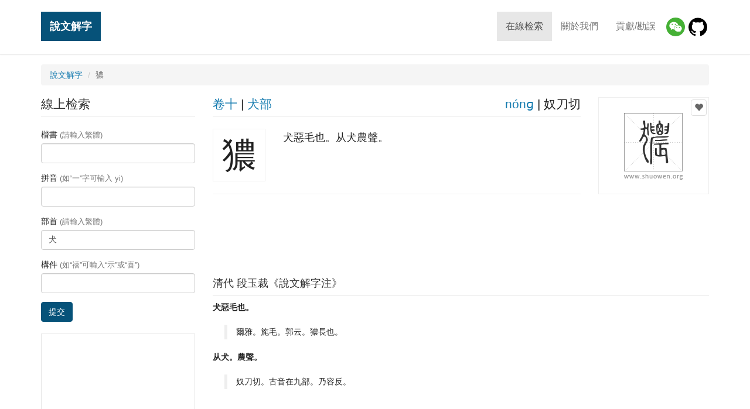

--- FILE ---
content_type: text/html; charset=UTF-8
request_url: https://www.shuowen.org/view/6275?bushou=%E7%8A%AC
body_size: 3777
content:
<!doctype html>
<html lang="en">
<head>
    <meta charset="utf-8">
    <meta http-equiv="X-UA-Compatible" content="IE=edge">
    <meta name="viewport" content="width=device-width, initial-scale=1">
    <title>說文解字「㺜」 - 「說文解字」在線查詢 Shuowen.org - 篆書字典 - 「說文解字注」在線查詢</title>
    <meta property="og:title" content="說文解字「㺜」"><meta property="og:url" content="https://www.shuowen.org/view/6275"><meta property="og:image" content="//www.shuowen.org/image/69/69e0.png"><meta property="og:description" content="犬惡毛也。从犬農聲。">        <link rel="canonical" href="https://www.shuowen.org/view/6275">
        <!-- HTML5 shim and Respond.js for IE8 support of HTML5 elements and media queries -->
    <!-- WARNING: Respond.js doesn't work if you view the page via file:// -->
    <!--[if lt IE 9]>
        <script type="text/javascript" src="//www.shuowen.org/build/ie9-1.0.js"></script>
    <![endif]-->
    <link rel="stylesheet" type="text/css" href="//www.shuowen.org/build/front-1.0.1.css" />

    <script type="text/javascript">

      var _gaq = _gaq || [];
      _gaq.push(['_setAccount', 'UA-288881-4']);
      _gaq.push(['_trackPageview']);

      (function() {
        var ga = document.createElement('script'); ga.type = 'text/javascript'; ga.async = true;
        ga.src = ('https:' == document.location.protocol ? 'https://' : 'http://') + 'stats.g.doubleclick.net/dc.js';
        var s = document.getElementsByTagName('script')[0]; s.parentNode.insertBefore(ga, s);
      })();

    </script>

    <script async src="//pagead2.googlesyndication.com/pagead/js/adsbygoogle.js"></script>

</head>
<body class="shuowen-detail">

    <header>
        <nav class="navbar navbar-default navbar-fixed-top">
            <div class="container">
                <!-- Brand and toggle get grouped for better mobile display -->
                <div class="navbar-header">
                    <button type="button" class="navbar-toggle collapsed" data-toggle="collapse" data-target="#main-navbar" aria-expanded="false">
                        <span class="sr-only">Toggle navigation</span>
                        <span class="icon-bar"></span>
                        <span class="icon-bar"></span>
                        <span class="icon-bar"></span>
                    </button>
                    <a class="navbar-brand" href="/">說文解字</a>
                </div>
                
                <!-- Collect the nav links, forms, and other content for toggling -->
                <div class="collapse navbar-collapse" id="main-navbar">
                    <ul class="nav navbar-nav navbar-right menu">
                        <li class="active"><a href="/">在線检索</a></li>
                        <li><a href="/about-us">關於我們</a></li>
                        <li><a href="/contributing">貢獻/勘誤</a></li>
                        <li class="wechat"><a href="/about-us" title="微信小程序"><img src="/img/wechat.png"/></a>
                        <li class="github"><a href="https://github.com/shuowenjiezi/shuowen" target="_blank" title="Github 勘誤">
                            <img src="/img/github-logo.png"/></a>
                    </ul>
                </div><!-- /.navbar-collapse -->
            </div><!-- /.container -->
        </nav>
        
    </header>
  
    <div class="messages">
        <div class="container">
                    </div>
    </div>
    
        
    <div class="container main">

                <ol class="breadcrumb">
            <li><a href="/">說文解字</a></li>
            <li class="active">㺜</li>
        </ol>
        
        <div class="row">
            <div class="col-md-9 main-content pull-right">
                
    <div class="row summary">
        <div class="col-md-3 pull-right img-container">
            <div class="img" data-id="6275">
                                <button type="button" class="fav" data-id="69e0" 
                    ga-event="favorite|add|69e0|㺜">
                    <span class="glyphicon glyphicon-heart"></span></button>
                <img alt="" src="//www.shuowen.org/image/69/69e0.png">
            </div>
        </div>
        <div class="col-md-9 pull-left info-container">
            <div class="row info-head">
                <div class="col-xs-6">
                                        <a href="/?juanshu=10"
                        title="查看說文解字【卷十】的所有字">卷十</a> 
                    | 
                    <a href="/?bushou=%E7%8A%AC"
                        title="查看說文解字【犬】部的所有字">犬部</a>
                </div>
                <div class="col-xs-6 text-right">
                    <a href="/?pinyin=nong"
                        title="查看拼音爲【nónɡ】的所有字">nónɡ</a>
                    | 
                    奴刀切 
                </div>
            </div>
            <div class="media info-body"> 
                <div class="media-left"> 
                    <span>㺜</span>
                </div> 
                <div class="media-body"> 
                    犬惡毛也。从犬農聲。                </div> 
            </div>
        </div>
    </div><!-- // .summary -->

            <div class="detail-leaderboard">
            <div class="sponsored-links leaderboard">
                <!-- shuowen_org-detail-leaderboard -->
                <ins class="adsbygoogle shuowen-org-detail-leaderboard"
                     style="display:inline-block"
                     data-ad-client="ca-pub-9963302116430362"
                     data-ad-slot="8054836351"></ins>
                <script>
                (adsbygoogle = window.adsbygoogle || []).push({});
                </script>
            </div>
        </div>
    <!-- // .variants -->

        
        <div class="row">
        <div class="col-md-12 notes">
            <h3>清代 段玉裁《說文解字注》</h3>
            <dl>
                                <dt>犬惡毛也。</dt>
                <dd><blockquote>爾雅。旄毛。郭云。㺜長也。</blockquote></dd>
                                <dt>从犬。農聲。</dt>
                <dd><blockquote>奴刀切。古音在九部。乃容反。</blockquote></dd>
                            </dl>
        </div>
    </div>
    
        <ul class="pager">
                <li class="previous"><a title="查看上一个字:【獪】"
            href="/view/6274?bushou=%E7%8A%AC">
            &larr; 獪</a></li>
                        <li class="next"><a title="查看下一个字:【猲】"
            href="/view/6276?bushou=%E7%8A%AC">
            猲 &rarr;</a></li>
            </ul>
    
    <!--[if (gte IE 8)|!(IE)]>
    <!--> 
    <div id="disqus_thread"></div>
    <script type="text/javascript">

         // Tells the Disqus service that you are testing the system on an inaccessible website.
        var disqus_developer = 1;

        // Tells the Disqus service the title of the current page.
        var disqus_title = '\x8aac\x6587\x89e3\x5b57 - \x3e9c'; 

        // Tells the Disqus service how to identify the current page.
        var disqus_identifier = '6275';

        // Tells the Disqus service the title of the current page.
        var disqus_url = 'https://www.shuowen.org/view/6275';

        // Tells the Disqus service your forum's shortname
        var disqus_shortname = 'shuowen';

        (function() {
            var dsq = document.createElement('script'); dsq.type = 'text/javascript'; dsq.async = true;
            dsq.src = '//' + disqus_shortname + '.disqus.com/embed.js';
            (document.getElementsByTagName('head')[0] || document.getElementsByTagName('body')[0]).appendChild(dsq);
        })();
    </script>
    <noscript>Please enable JavaScript to view the <a href="http://disqus.com/?ref_noscript">comments powered by Disqus.</a></noscript>
    <a href="http://disqus.com" class="dsq-brlink">comments powered by <span class="logo-disqus">Disqus</span></a>
    <!--<![endif]-->

    <script type="text/javascript">
    var addthis_share = {
       url: "https://www.shuowen.org/view/6275",
       title: "\x8aac\x6587\x89e3\x5b57 - \x3e9c",
       description: "\x72ac\x60e1\x6bdb\x4e5f\x3002\x4ece\x72ac\x8fb2\x8072\x3002",
       media: "//www.shuowen.org/image/69/69e0.png"
    }
    </script>            </div>
            <div class="col-md-3 search-form pull-left">
                    <h3>線上检索</h3>
    <form action="/" method="get">
        <fieldset>
            <div class="form-group">
                <label for="inputKaishu">楷書 <span class="text-muted">(請輸入繁體)</span></label>
                <input type="text" name="kaishu" class="form-control" id="inputKaishu" >
            </div>
            <div class="form-group">
                <label for="inputPinyin">拼音 <span class="text-muted">(如“一”字可輸入 yi)</span></label>
                <input type="text" name="pinyin" class="form-control" id="inputPinyin" >
            </div>
            <div class="form-group">
                <label for="inputBushou">部首 <span class="text-muted">(請輸入繁體)</span></label>
                <input type="text" name="bushou" class="form-control" id="inputBushou"  value="犬">
            </div>
            <div class="form-group">
                <label for="inputJiegou">構件 <span class="text-muted">(如“禧”可輸入“示”或“喜”)</span></label>
                <input type="text" name="jiegou" class="form-control" id="inputJiegou" >
            </div>
            <button type="submit" class="btn btn-primary">提交</button>
        </fieldset>
    </form>                
                <div class="sponsored-links">
                    <!-- shuowen_org-search-bottom -->
                    <ins class="adsbygoogle shuowen-org-search-bottom"
                         style="display:inline-block"
                         data-ad-client="ca-pub-9963302116430362"
                         data-ad-slot="5417597551"></ins>
                    <script>
                    (adsbygoogle = window.adsbygoogle || []).push({});
                    </script>
                </div>   
            </div>
        </div>
    </div><!-- // .main -->

    <!-- Go to www.addthis.com/dashboard to customize your tools --> 
    <script type="text/javascript" src="//s7.addthis.com/js/300/addthis_widget.js#pubid=ra-5b7934d9bc3606a7"></script>
    <div class="container favorite">
        <div class="row">
            <div class="col-sm-8 title"><div>您的收藏（您可以把查到的篆書加入收藏，我們會幫妳生成一張大圖）</div></div>
            <div class="col-sm-4 actions text-right">
                <a rel="nofollow" href="/favorite/view" ga-event="favorite|generate">生成圖片</a>
                | 
                <button type="button" class="fav-clear btn btn-link" ga-event="favorite|clear">清空收藏</button>
            </div>
        </div>
        <ul class="list-inline chars clearfix">
        </ul>
    </div>

    <script type="text/javascript" src="//www.shuowen.org/build/front-1.0.js"></script>

    <div class="container footer-banner">
        <div class="amazon-banner" id="">     
            <script type="text/javascript" src="/js/ads/amazon.js?v=1"></script>
        </div>
    </div>
    
    <!-- Footer
    ================================================== -->
    <footer class="footer">
        <div class="container">
            <div class="row">
                <div class="col-md-6 copyright">
                    &copy; Copyright 2006-2026 
                    <a href="http://www.shuowen.org/">說文解字</a> 
                    <a href="http://www.shuowen.org/">ShuoWen.ORG</a> All rights reserved.</div>
                <div class="col-md-6 links text-right">
                    <a href="http://www.codebit.cn/" target="_blank">Web开发教程</a> | 
                    <a href="http://yitu.org/" target="_blank">世界名画</a>
                </div>
            </div>
        </div>
    </footer>
    
  </body>
</html>


--- FILE ---
content_type: text/html; charset=utf-8
request_url: https://www.google.com/recaptcha/api2/aframe
body_size: 267
content:
<!DOCTYPE HTML><html><head><meta http-equiv="content-type" content="text/html; charset=UTF-8"></head><body><script nonce="iPa7ngZDcMrQQYZ9QT1-Kg">/** Anti-fraud and anti-abuse applications only. See google.com/recaptcha */ try{var clients={'sodar':'https://pagead2.googlesyndication.com/pagead/sodar?'};window.addEventListener("message",function(a){try{if(a.source===window.parent){var b=JSON.parse(a.data);var c=clients[b['id']];if(c){var d=document.createElement('img');d.src=c+b['params']+'&rc='+(localStorage.getItem("rc::a")?sessionStorage.getItem("rc::b"):"");window.document.body.appendChild(d);sessionStorage.setItem("rc::e",parseInt(sessionStorage.getItem("rc::e")||0)+1);localStorage.setItem("rc::h",'1769720546337');}}}catch(b){}});window.parent.postMessage("_grecaptcha_ready", "*");}catch(b){}</script></body></html>

--- FILE ---
content_type: application/javascript; charset=utf-8
request_url: https://shuowen.disqus.com/embed.js
body_size: 27621
content:
(function () {
    'use strict';
    var _config = window.disqus_config;
    window.disqus_config = function () {
        if (_config) {
            try {
                _config.call(this);
            } catch(err) {
                console.error('There was a problem with the Disqus configuration.', err);
            }
        }
        this.server_side = {
  "disable_ads_android":"",
  "inthread_repeat_comment_count":"8",
  "default_placement_url":"",
  "inthread_placement_url":"",
  "under_ccpa":"",
  "source_query":"",
  "can_disable_ads":"1",
  "lazyload_viewports":"2",
  "service":"dynamic",
  "sourceless_iframe":"1",
  "experiment":"network_default_hidden",
  "inthread_count_children":"True",
  "under_gdpr":"",
  "inthread_multiple_ads":"True",
  "bin":"embed:promoted_discovery:dynamic:network_default_hidden:fallthrough",
  "inthread_ads_max_number":"",
  "bottom_placement_url":"",
  "variant":"fallthrough",
  "forum_id":"2315821",
  "recommendations_placement_url":"",
  "top_placement_url":"",
  "inthread_trailing_comment_count":"0",
  "is_private":"",
  "skeleton_frame_enabled":"",
  "disable_ads_ios":"",
  "recs_outside_embed_enabled":"1",
  "forum":{
    "id":2315821,
    "disable_disqus_branding":false,
    "recommendation_placement":"top",
    "recommendations_feature_enabled":true,
    "ai_polls_enabled":false
  },
  "sandbox_ads":"1",
  "inthread_leading_comment_count":"1",
  "t":"1769720544"
};
    };
})();
!function(a,b){function c(a){if(Array.isArray(a)){for(var b=0,c=Array(a.length);b<a.length;b++)c[b]=a[b];return c}return Array.from(a)}function d(a,b){if(!(a instanceof b))throw new TypeError("Cannot call a class as a function")}function d(a,b){if(!(a instanceof b))throw new TypeError("Cannot call a class as a function")}var e,f,g,h,i,j,k,l,m,n,o,p,q,r,s,t,u,v,w,x,y,z,A,B,C,D,E,F,G,H,I,J,K,L,M,N,O,P,Q,R,S,T,U,V,W,X,Y,Z,$,_,aa,ba,ca,da,ea,fa,ga,ha,ia={},ja={},ka={},la={},ma={},na={},oa={},pa={},qa={};e=function(a,b){return Object.prototype.hasOwnProperty.call(a,b)},f=function(a){return function(b,c){var d=b.length,e=Array.prototype.forEach;if(isNaN(d))for(var f in b)a(b,f)&&c(b[f],f,b);else if(e)e.call(b,c);else for(var g=0;g<d;g++)c(b[g],g,b)}}(e),ia=function(a){var c=f;return a=function(a){var d=[];return c(a,function(a,c){a!==b&&d.push(encodeURIComponent(c)+(null===a?"":"="+encodeURIComponent(a)))}),d.join("&")}}(ia),ja=function(a){var b=ia;return a=function c(a,d,e){if(d&&(a.indexOf("?")===-1?a+="?":"&"!==a.charAt(a.length-1)&&(a+="&"),a+=b(d)),e){var f={};return f[(new Date).getTime()]=null,c(a,f)}var g=a.length;return"&"===a.charAt(g-1)?a.slice(0,g-1):a}}(ja),ka=function(b){var c=ja,d=a.document,e=d.head||d.getElementsByTagName("head")[0]||d.body;return b=function(a,b,f,g){var h=d.createElement("script");h.src=c(a,b,f),h.async=!0,h.charset="UTF-8",h.onload=g,e.appendChild(h)}}(ka),g=function(b){function c(a){return f.getElementById(a)||f.body||f.documentElement}function d(a){return g.href=a,g.hostname}function e(a,b){b=b||f.documentElement;for(var c=a,d=0,e=0;c&&c!==b;)d+=c.offsetLeft,e+=c.offsetTop,c=c.offsetParent;return{top:e,left:d,height:a.offsetHeight,width:a.offsetWidth}}var f=a.document,g=f.createElement("a");return{getContainer:c,getHost:d,getOffset:e}}({}),h=function(){function c(){var a=f.createElement("div");return a.setAttribute("class","pub_300x250 pub_300x250m pub_728x90 text-ad textAd text_ad text_ads text-ads text-ad-links ad-text adSense adBlock adContent adBanner"),a.setAttribute("style","width: 1px !important; height: 1px !important; position: absolute !important; left: -10000px !important; top: -1000px !important;"),a}function d(c){if(null===c.offsetParent||0===c.offsetHeight||0===c.offsetLeft||0===c.offsetTop||0===c.offsetWidth||0===c.clientHeight||0===c.clientWidth)return!0;if(a.getComputedStyle!==b){var d=a.getComputedStyle(c,null);if(d&&("none"===d.getPropertyValue("display")||"hidden"===d.getPropertyValue("visibility")))return!0}return!1}var e=100,f=a.document;return function(a){var b=c();f.body.appendChild(b),setTimeout(function(){var c=d(b);f.body.removeChild(b),a(c)},e)}}(),i=function(a){try{return a.self!==a.top}catch(b){return!0}},j=function(b){return b=b||a,/Mobile|iP(hone|od|ad)|Android|BlackBerry|IEMobile|Kindle|NetFront|Silk-Accelerated|(hpw|web)OS|Fennec|Minimo|Opera M(obi|ini)|Blazer|Dolfin|Dolphin|Skyfire|Zune/i.test(b.navigator.userAgent||b.navigator.vendor||b.opera)},k=function(a,b){return function(c){return a(Array.prototype.slice.call(arguments,1),function(a){for(var d in a)b(a,d)&&(c[d]=a[d])}),c}}(f,e),l=function(b){var c="https:"===a.location.protocol,d={root:"https://disqus.com",shortener:"http://disq.us",logger:"https://x.disq.us",media:"https://c.disquscdn.com/next/current/embed",realertime:"//realtime.services.disqus.com",jester:"https://referrer.disqus.com/juggler",glitter:"https://glitter.services.disqus.com/urls/",login:"https://disqus.com/next/login/",dotcomLogin:"https://disqus.com/profile/login/",api:"https://disqus.com/api/3.0/",logout:"http://disqus.com/logout/",editProfile:"https://disqus.com/home/settings/account/",verifyEmail:"https://disqus.com/next/verify/",authorize:"https://disqus.com/api/oauth/2.0/authorize/",home:"https://disqus.com/home/",homeInbox:"https://disqus.com/home/notifications/",moderate:"https://disqus.com/admin/moderate/",oauth:{twitter:"https://disqus.com/_ax/twitter/begin/",google:"https://disqus.com/_ax/google/begin/",facebook:"https://disqus.com/_ax/facebook/begin/",facebookLink:"https://disqus.com/_ax/facebook/link/",microsoft:"https://disqus.com/_ax/microsoft/begin/",apple:"https://disqus.com/_ax/apple/begin/"},avatar:{generic:"https://c.disquscdn.com/next/embed/assets/img/noavatar92.b5e491fa31234c53d6aaf029f9b0c34e.png"},linkAffiliatorClientV4:"https://c.disquscdn.com/next/embed/alfie_v4.63f1ab6d6b9d5807dc0c94ef3fe0b851.js",linkAffiliatorClientV5:"https://c.disquscdn.com/next/embed/alfie_v5.c2cfb63e352676d3870fc7a1c5d2bd0b.js",linkAffiliatorAPI:"https://links.services.disqus.com/api",liveRampAts:"https://ats.rlcdn.com/ats.js",liveRampAtsV2:"https://launchpad-wrapper.privacymanager.io/876583a8-81cb-4d63-9d57-50a52a0bd20a/launchpad-liveramp.js",zyncPixelImage:"https://live.rezync.com/pixel.gif?c=4656c20ee35215f78e9273796625d90b",liveConnectTag:"https://d-code.liadm.com/did-0049.min.js"};return c&&(d=b(d,{logout:"https://disqus.com/logout/",editProfile:"https://disqus.com/home/settings/account/",moderate:"https://disqus.com/admin/moderate/"})),d}(k),m=function(a){return a}(l),n=function(c){function d(a){o=a}function e(a){var b=a.split("."),c=b.length>2?b[b.length-2]:"";return c.match(/^[0-9a-f]{32}$/i)&&c}function g(b){const c=new a.Image;o&&o.referrerPolicy&&(c.referrerPolicy=o.referrerPolicy),c.src=k(n+"/stat.gif",{event:b})}function h(b){const c=new a.Image;o&&o.referrerPolicy&&(c.referrerPolicy=o.referrerPolicy),c.src=k(n+"/event.gif",b)}function i(c){var d=new a.URLSearchParams;j(c,function(a,c){a!==b&&d.append(c,a)});var e=new a.XMLHttpRequest;e.open("POST",n+"/event.json",!0),e.withCredentials=!0,e.send(d)}var j=f,k=ja,l=m,n=l.jester,o=null;return{setConfig:d,getLoaderVersionFromUrl:e,logStat:g,reportJester:h,reportJesterPOST:i}}({}),o=function(){function b(b){b=b||{};var c=b.Math||a.Math,d=b.Date||a.Date;try{var e=(new d).getTimezoneOffset(),f=1,g=a.screen;g&&g.availWidth?f=g.availWidth*g.availHeight+g.colorDepth:g&&g.width&&(f=g.width*g.height);var h=a.document.documentElement,i=h.clientWidth*h.clientHeight;return c.abs(17*e+25*f-i)}catch(j){return 1}}return{get:b}}(),p=function(b){function c(b){b=b||{};var c=b.Uint32Array||a.Uint32Array,d=b.crypto||a.crypto,e=b.Math||a.Math;try{var f=new c(1);return d.getRandomValues(f),f[0]}catch(g){return e.floor(1e9*e.random())}}function d(){var b=a.performance,c=b&&b.timing;if(!c)return 1e5;var d=c.domainLookupEnd-c.domainLookupStart,e=c.connectEnd-c.connectStart,f=c.responseStart-c.navigationStart;return 11*d+13*e+17*f}function e(e){e=e||{};var f=e.Math||a.Math,g=Number((new Date).getTime().toString().substring(3)),h=f.abs(g+d()-b.get()).toString(32);return h+=c(e).toString(32)}return{generate:e}}(o),q=function(b){var c=a.document,d=c.createElement("iframe");return d.style.display="none",function(a,b){var e=b&&b[a]||null;try{return d.parentNode!==c.body&&c.body.appendChild(d),d.contentWindow[a]||e}catch(f){return e}}}({}),r=function(){var c={isIE:function(){return Boolean(a.document.documentMode)},isSafari:function(){var b=a.navigator.userAgent.toLowerCase();return b.indexOf("safari")>-1&&b.indexOf("chrome")===-1},isFirefox:function(){var b=a.navigator.userAgent.toLowerCase();return b.indexOf("firefox")>-1&&b.indexOf("chrome")===-1},isChrome:function(){var c=a.navigator.userAgent.toLowerCase();return c.indexOf("crios")>-1||Boolean(a.chrome)&&"Google Inc."===a.navigator.vendor&&a.opr===b&&c.indexOf("edge")===-1},isEdge:function(){var b=a.navigator.userAgent.toLowerCase();return b.indexOf("edge")>-1},isOpera:function(){var b=a.navigator.userAgent.toLowerCase();return b.indexOf("opera")>-1||b.indexOf("opr")>-1},isCrawler:function(c){c===b&&(c=a);var d=c.navigator.userAgent;return/bot|crawl|slurp|spider|facebookexternalhit|embedly|feedly|pinterest/i.test(d)}};return c}(),s=function(a){return"[object String]"===Object.prototype.toString.call(a)},t=function(){return a.getComputedStyle?function(b,c,d){try{return a.document.defaultView.getComputedStyle(b,null).getPropertyValue(c)}catch(e){return null}}:function(a,b,c){return a.currentStyle[b]||a.currentStyle[c]}}(),u=function(a){function b(a){return a.replace(/\s+/g,"").toLowerCase()}var c=f,d=s,e=k;return function(a,f,g){var h={};d(f)?h[f]=g:h=f;var i=e({},h);c(i,function(a,c){var d=b(c);d!==c&&(delete i[c],i[d]=a),null===a&&(i[d]=""),void 0===a&&delete i[d]});var j=a.style;c(i,function(a,b){j.setProperty(b,String(a),"important")})}}({}),v=function(b){function c(a){return a.replace(/\s+/g,"").toLowerCase()}function d(a){return a=a.replace(/^#([a-f0-9])([a-f0-9])([a-f0-9])$/,"#$1$1$2$2$3$3"),a=a.slice(1),{red:parseInt(a.slice(0,2),16),green:parseInt(a.slice(2,4),16),blue:parseInt(a.slice(4,6),16)}}function e(a){var b=a.match(/^rgb\((\d+),(\d+),(\d+)\)$/);return{red:parseInt(b[1],10),green:parseInt(b[2],10),blue:parseInt(b[3],10)}}function f(a){var b=a.match(/^rgba\((\d+),(\d+),(\d+),([\d.]+)\)$/);return{red:parseInt(b[1],10),green:parseInt(b[2],10),blue:parseInt(b[3],10),alpha:parseFloat(b[4])}}function g(b,c,d,e){return c=a.document.createElement(c),i(c,{visibility:"hidden",color:d}),b.appendChild(c),d=e(c),b.removeChild(c),d}function h(b,d){d=d||{};var f=d.container||a.document.body;return a.getComputedStyle?(b=g(f,"span",b,function(b){return a.getComputedStyle(b,null).getPropertyValue("color")}),e(c(b))):(b=g(f,"textarea",b,function(a){return a.createTextRange().queryCommandValue("ForeColor")}),{red:255&b,blue:b>>>16,green:(65280&b)>>>8})}var i=u;return function(a,b){a=c(a);var g;if("transparent"===a)return{red:0,green:0,blue:0,alpha:0};if("#"===a.charAt(0))g=d;else if("rgba("===a.slice(0,5))g=f;else if("rgb("===a.slice(0,4))g=e;else{if(!/^[a-z]+$/.test(a))throw new Error("parseColor received unparseable color: "+a);g=h}return g(a,b)}}({}),w=function(b){return function(c){"undefined"==typeof c&&(c=a.location.search);var d={};return b(c.substr(1).split("&"),function(a){var b=a.split("=").map(function(a){return decodeURIComponent(a.replace(/\+/g,"%20"))});b[0]&&(d[b[0]]=b[1])}),d}}(f),x=function(c){function d(a,b){if(!a)return null;var c=a.split("?"),d=c[0],e=c[1];if(d.substring(d.length-b.length)!==b)return null;var f=C("?"+e).shortname;if(f)return f;for(var g=[/(https?:)?\/\/(www\.)?disqus\.com\/forums\/([\w_-]+)/i,/(https?:)?\/\/(www\.)?([\w_-]+)\.disqus\.com/i,/(https?:)?\/\/(www\.)?dev\.disqus\.org\/forums\/([\w_-]+)/i,/(https?:)?\/\/(www\.)?(?!media\b)([\w_-]+)\.dev\.disqus\.org/i],h=0;h<g.length;h++){var i=d.match(g[h]);if(i&&i.length&&4===i.length)return i[3]}return null}function e(a,b,c){var e,f,g,h=a.querySelectorAll('script[src*="disqus"][src*="'+b+'"]'),i=h.length;c=c||d;for(var j=i-1;j>=0;j--)if(e=h[j],f=e.getAttribute?e.getAttribute("src"):e.src,g=c(f,b),null!==g)return g.toLowerCase();return null}function f(a,b){var c,d,e=0,f=new Array(a.length);for(c=0;c<=a.length;c++)for(f[c]=new Array(b.length),d=0;d<=b.length;d++)f[c][d]=0;for(c=0;c<a.length;c++)for(d=0;d<b.length;d++)a[c]===b[d]&&(f[c+1][d+1]=f[c][d]+1,f[c+1][d+1]>e&&(e=f[c+1][d+1]));return e}function g(){for(var a=D.getElementsByTagName("h1"),c=D.title,d=c.length,e=c,g=.6,h=function(a){var h,i=a.textContent||a.innerText;null!==i&&i!==b&&(h=f(c,i)/d,h>g&&(g=h,e=i))},i=0;i<a.length;i++)h(a[i]);return e}function h(a){return a.toLowerCase().replace(/^\s+|\s+$/g,"").replace(/['"]/g,"")}function i(a){var b=0,c=1,d=2;if(!B("atob")||!B("requestAnimationFrame"))return c;try{a.postMessage("ping","*")}catch(e){return d}return b}function j(a,b,c){c=c||b;var d=z(a,b,c);return!d||/color/i.test(b)&&0===A(d).alpha?a&&j(a.parentNode,b,c)||d:d||null}function k(a,b,c,d){y(b)&&(b=D.createElement(b));var e=null;return b.style.visibility="hidden",a.appendChild(b),e=j(b,c,d),a.removeChild(b),e}function l(a){for(var b,c=k(a,"span","font-family","fontFamily"),d=c.split(","),e={courier:1,times:1,"times new roman":1,georgia:1,palatino:1,serif:1},f=0;f<d.length;f++)if(b=h(d[f]),e.hasOwnProperty(b))return!0;return!1}function m(a){var b=D.createElement("a");return b.href=Number(new Date),A(k(a,b,"color"),{container:a})}function n(a){var b=a.red,c=a.green,d=a.blue;if(a.hasOwnProperty("alpha")){var e=a.alpha,f=function(a){return Math.round(a*e+255*(1-e))};b=f(b),c=f(c),d=f(d)}return(299*b+587*c+114*d)/1e3}function o(a){var b=k(a,"span","background-color","backgroundColor"),c=A(b,{container:a});return 0===c.alpha?"light":n(c)<128?"dark":"light"}function p(a){var b=m(a);return 0===b.alpha?"light":n(b)<128?"dark":"light"}function u(a){return a?z(a,"color-scheme"):null}var x=r,y=s,z=t,A=v,B=q,C=w,D=a.document,E=function(){var a,b,c=function(){return!1};if("hidden"in D)a="hidden",b="visibilitychange";else{if(!("webkitHidden"in D))return{isHidden:c,listen:c,stopListening:c};a="webkitHidden",b="webkitvisibilitychange"}return{isHidden:function(){return D[a]},listen:function(a){return D.addEventListener(b,a)},stopListening:function(a){return D.removeEventListener(b,a)}}}(),F=function(){var a=D.createElement("div");a.style.visibility="hidden",a.style.width="100px",a.style.msOverflowStyle="scrollbar",D.body.appendChild(a);var b=a.offsetWidth;a.style.overflow="scroll";var c=D.createElement("div");c.style.width="100%",a.appendChild(c);var d=c.offsetWidth;return a.parentNode.removeChild(a),b-d},G={getItem:function(b){try{return a.localStorage.getItem(b)}catch(c){}},setItem:function(b,c){try{return a.localStorage.setItem(b,c)}catch(d){}}},H=1,I=function(a){if(a.nodeType===H){var b=z(a,"max-height","maxHeight"),c=z(a,"overflow-y","overflowY");return b&&"none"!==b&&c&&"visible"!==c}},J=4,K=function(a){if(a.nodeType===H)return a.scrollHeight-a.clientHeight>J},L=function(){if(D.querySelector){var a=D.querySelector("link[rel=canonical]");if(a)return a.href}};return{MAX_Z_INDEX:2147483647,getShortnameFromUrl:d,getForum:e,guessThreadTitle:g,getContrastYIQ:n,getColorScheme:o,getElementStyle:k,getAnchorColor:m,getAnchorColorScheme:p,normalizeFontValue:h,isSerif:l,getBrowserSupport:i,pageVisibility:E,getScrollbarWidth:F,browser:x,storage:G,appearsToHideContent:I,hasOverflow:K,getCanonicalUrl:L,getColorSchemeProperty:u}}({}),y=function(a){var c=f,d=p,e=q,g=x,h=function(a,c){this.win=a,this.configurator=c,this.config={page:{url:b,documentTitle:b,title:b,slug:b,category_id:b,identifier:b,language:b,integration:b,api_key:b,remote_auth_s3:b,author_s3:b},experiment:{enable_scroll_container:!0,force_auto_styles:b,sort_order:b,force_mobile:b},server_side:{service:"static",experiment:"default",variant:"control",top_placement_url:b,bottom_placement_url:b,inthread_placement_url:b,default_placement_url:b,top_in_embed_placement_url:b,bottom_in_embed_placement_url:b,inthread_leading_comment_count:b,inthread_repeat_comment_count:b,inthread_trailing_comment_count:b,inthread_count_children:b,inthread_multiple_ads:b,inthread_ads_max_number:b,sandbox_ads:b,can_disable_ads:b,sourceless_iframe:b,disable_ads_ios:b,disable_ads_android:b,forum_id:b,is_private:b,forum:{id:b,disable_disqus_branding:b,recommendations_feature_enabled:b,recommendation_placement:b},lazyload_viewports:b,skeleton_frame_enabled:b,source_query:b,force_switch:b,force_recommendations_outside:b,force_local_home:b,preview_version:b},disable_ads:b,hide_alerts:b,strings:b,sso:{},callbacks:{preData:[],preInit:[],onInit:[],afterRender:[],onReady:[],onNewComment:[],preReset:[],onPaginate:[],onIdentify:[],beforeComment:[]}}};h.DISQUS_GLOBALS=["shortname","identifier","url","documentTitle","title","integration","slug","category_id"];var i=h.prototype;return i.getContainer=function(){var a=this.win;return a.document.getElementById(a.disqus_container_id||"disqus_thread")},i.runConfigurator=function(){var a=this.configurator||this.win.disqus_config;if("function"==typeof a)try{a.call(this.config)}catch(b){}},i.getValuesFromGlobals=function(){var a,b=this.win,d=this.config,e=d.page;c(h.DISQUS_GLOBALS,function(a){var c=b["disqus_"+a];"undefined"!=typeof c&&(e[a]=c)}),this.runConfigurator(),d.forum||(a=e.shortname,d.forum=a?a.toLowerCase():g.getForum(b.document,"embed.js"))},i.toJSON=function(){var a,c=this.win,f=this.config,h=f.page,i=this.getContainer(),j=g.getBrowserSupport(c),k=!1;return this.getValuesFromGlobals(),(f.server_side.top_placement_url||f.server_side.inthread_placement_url||f.server_side.bottom_placement_url||f.server_side.top_in_embed_placement_url||f.server_side.bottom_in_embed_placement_url)&&(a=d.generate({Math:e("Math",c),crypto:e("crypto",c),Uint32Array:e("Uint32Array",c),Date:e("Date",c)})),{impressionId:a||null,container:i,forum:f.forum,sortOrder:f.experiment.sort_order||g.storage.getItem("disqus.sort")||"default",language:f.language,typeface:g.isSerif(i)?"serif":"sans-serif",anchorColor:g.getAnchorColor(i),colorScheme:g.getColorScheme(i),anchorColorScheme:g.getAnchorColorScheme(i),colorSchemeProperty:g.getColorSchemeProperty(i),canonicalUrl:g.getCanonicalUrl(),url:h.url||c.location.href.replace(/#.*$/,""),title:h.title,documentTitle:h.documentTitle||g.guessThreadTitle(),slug:h.slug,category:h.category_id,identifier:h.identifier,integration:h.integration,experimentName:f.server_side.experiment,experimentVariant:f.server_side.variant,experimentService:f.server_side.service,forumId:f.server_side.forum_id,disableAds:f.disable_ads,topPlacementUrl:f.server_side.top_placement_url,bottomPlacementUrl:f.server_side.bottom_placement_url,inthreadPlacementUrl:f.server_side.inthread_placement_url,topInEmbedPlacementUrl:f.server_side.top_in_embed_placement_url,bottomInEmbedPlacementUrl:f.server_side.bottom_in_embed_placement_url,defaultPlacementUrl:f.server_side.default_placement_url,inthreadLeadingCommentCount:f.server_side.inthread_leading_comment_count,inthreadRepeatCommentCount:f.server_side.inthread_repeat_comment_count,inthreadTrailingCommentCount:f.server_side.inthread_trailing_comment_count,inthreadCountChildren:f.server_side.inthread_count_children,inthreadMultipleAds:f.server_side.inthread_multiple_ads,inthreadAdsMaxNumber:f.server_side.inthread_ads_max_number,sandboxAds:f.server_side.sandbox_ads,canDisableAds:f.server_side.can_disable_ads,sourcelessIframe:Boolean(f.server_side.sourceless_iframe),disableAdsIos:Boolean(f.server_side.disable_ads_ios),disableAdsAndroid:Boolean(f.server_side.disable_ads_android),apiKey:h.api_key,remoteAuthS3:h.remote_auth_s3,sso:f.sso,unsupported:j,degraded:Boolean(j)||g.browser.isCrawler(),callbacks:f.callbacks,enableScrollContainer:f.experiment.enable_scroll_container,forceAutoStyles:f.experiment.force_auto_styles,forceMobile:f.experiment.force_mobile,isPrivate:f.server_side.is_private,forumDetails:{id:f.server_side.forum&&f.server_side.forum.id,disableDisqusBranding:Boolean(f.server_side.forum&&f.server_side.forum.disable_disqus_branding),recommendationsEnabled:Boolean(f.server_side.forum&&f.server_side.forum.recommendations_feature_enabled),recommendationsPlacement:f.server_side.forum&&f.server_side.forum.recommendation_placement,aiPollsEnabled:Boolean(f.server_side.forum&&f.server_side.forum.ai_polls_enabled)},lazyloadViewports:f.server_side.lazyload_viewports,disableDownstreamDataFlow:f.server_side.disable_downstream_data_flow,skeletonFrameEnabled:Boolean(f.server_side.skeleton_frame_enabled),sourceQuery:Boolean(f.server_side.source_query),forceSwitch:k?f.server_side.force_switch:b,forceRecommendationsOutside:k?f.server_side.force_recommendations_outside:b,forceLocalHome:k?f.server_side.force_local_home:b,previewVersion:k?f.server_side.preview_version:b,embedV2Version:k?f.server_side.embed_v2_version:b,embedV2Status:k?f.server_side.embed_v2_status:b,embedV2Env:k?f.server_side.embed_v2_env:b,pollsVersion:k?f.server_side.polls_version:b,pollsEnv:k?f.server_side.polls_env:b,pollsPosition:k?f.server_side.polls_position:b}},{HostConfig:h}}({}),z=function(){var a;return a="undefined"==typeof console?function(){}:"function"==typeof console.log?function(){return console.log(Array.prototype.slice.call(arguments,0).join(" "))}:function(){return console.log.apply(console,arguments)},{log:a}}(),A=function(a){return function(b){return Boolean(b&&(b.offsetWidth||b.offsetHeight||b.getClientRects().length)&&"hidden"!==a(b,"visibility"))}}(t),B=function(a,b,c){var d=function(){var e=a();return e?void b(e):void setTimeout(d,c)};d()},C=function(){var a=1e4,b=Math.floor(Math.random()*a+1);return function(a){b+=1;var c=String(b);return a?a+c:c}}(),D=function(a){var b=f,c=e,d=C,g=function(a){var b,c=!1;return function(){return c?b:(c=!0,b=a.apply(this,arguments),a=null,b)}},h=Object.keys||function(a){if(a!==Object(a))throw new TypeError("Invalid object");var b=[];for(var d in a)c(a,d)&&(b[b.length]=d);return b},i=[].slice,j={on:function(a,b,c){if(!l(this,"on",a,[b,c])||!b)return this;this._events=this._events||{};var d=this._events[a]||(this._events[a]=[]);return d.push({callback:b,context:c,ctx:c||this}),this},once:function(a,b,c){if(!l(this,"once",a,[b,c])||!b)return this;var d=this,e=g(function(){d.off(a,e),b.apply(this,arguments)});return e._callback=b,this.on(a,e,c)},off:function(a,b,c){var d,e,f,g,i,j,k,m;if(!this._events||!l(this,"off",a,[b,c]))return this;if(!a&&!b&&!c)return this._events={},this;for(g=a?[a]:h(this._events),i=0,j=g.length;i<j;i++)if(a=g[i],f=this._events[a]){if(this._events[a]=d=[],b||c)for(k=0,m=f.length;k<m;k++)e=f[k],(c&&c!==e.context||b&&b!==e.callback&&b!==e.callback._callback)&&d.push(e);d.length||delete this._events[a]}return this},trigger:function(a){if(!this._events)return this;var b=i.call(arguments,1);if(!l(this,"trigger",a,b))return this;var c=this._events[a],d=this._events.all;return c&&m(c,b),d&&m(d,arguments),this},stopListening:function(a,b,c){var d=this._listeners;if(!d)return this;var e=!b&&!c;"object"==typeof b&&(c=this),a&&((d={})[a._listenerId]=a);for(var f in d)d[f].off(b,c,this),e&&delete this._listeners[f];return this}},k=/\s+/,l=function(a,b,c,d){if(!c)return!0;if("object"==typeof c){for(var e in c)a[b].apply(a,[e,c[e]].concat(d));return!1}if(k.test(c)){for(var f=c.split(k),g=0,h=f.length;g<h;g++)a[b].apply(a,[f[g]].concat(d));return!1}return!0},m=function(a,b){var c,d,e=a.length,f=b[0],g=b[1],h=b[2];switch(b.length){case 0:for(d=0;d<e;d++)(c=a[d]).callback.call(c.ctx);return;case 1:for(d=0;d<e;d++)(c=a[d]).callback.call(c.ctx,f);return;case 2:for(d=0;d<e;d++)(c=a[d]).callback.call(c.ctx,f,g);return;case 3:for(d=0;d<e;d++)(c=a[d]).callback.call(c.ctx,f,g,h);return;default:for(d=0;d<e;d++)(c=a[d]).callback.apply(c.ctx,b)}},n={listenTo:"on",listenToOnce:"once"};return b(n,function(a,b){j[b]=function(b,c,e){var f=this._listeners||(this._listeners={}),g=b._listenerId||(b._listenerId=d("l"));return f[g]=b,"object"==typeof c&&(e=this),b[a](c,e,this),this}}),j.bind=j.on,j.unbind=j.off,j}({}),E=function(b){var c,d=a,e=q;return c="[object JSON]"===d.Object.prototype.toString.call(d.JSON)?d.JSON:e("JSON",d),c?c:{}}({}),F=function(b){var c=D,d=k,e=C,f=g,h=E,i=function(b){b=b||{},this.state=i.INIT,this.uid=b.uid||e("dsq-frame"),this.origin=b.origin,b.useSourcelessFrame?this.host=f.getHost(a.location.href):this.host=f.getHost(this.origin),this.target=b.target,this.sandbox=b.sandbox,this.window=null,i.windows[this.uid]=this,this.on("ready",function(){this.state=i.READY},this),this.on("die",function(){this.state=i.KILLED},this)};return d(i,{INIT:0,READY:1,KILLED:2,windows:{},postMessage:function(a,b,c){return a.postMessage(b,c)}}),d(i.prototype,c),i.prototype.requiresWindow=function(a){var b=this;return function(){var c=Array.prototype.slice.call(arguments),d=function(){var e=b.window;e?a.apply(b,c):setTimeout(d,500)};b.isReady()?d():b.on("ready",d)}},i.prototype.sendMessage=function(a,b){var c=h.stringify({scope:"client",name:a,data:b});this.requiresWindow(function(a){i.postMessage(this.window,a,this.origin)})(c)},i.prototype.hide=function(){},i.prototype.show=function(){},i.prototype.url=function(){return this.target},i.prototype.destroy=function(){this.state=i.KILLED,this.off()},i.prototype.isReady=function(){return this.state===i.READY},i.prototype.isKilled=function(){return this.state===i.KILLED},i}({}),G=function(b){var c=u,d=k,e=F,f=g,h=a.document,i=function(a){e.call(this,a),this.styles=a.styles||{},this.tabIndex=a.tabIndex||0,this.title=a.title||"Disqus",this.sandbox=a.sandbox,a.referrerPolicy&&(this.referrerPolicy=a.referrerPolicy),this.container=a.container,this.elem=null};return d(i.prototype,e.prototype),i.prototype.load=function(){var a=this.elem=h.createElement("iframe");a.setAttribute("id",this.uid),a.setAttribute("name",this.uid),a.setAttribute("allowTransparency","true"),a.setAttribute("frameBorder","0"),a.setAttribute("scrolling","no"),this.role&&a.setAttribute("role",this.role),a.setAttribute("tabindex",this.tabIndex),a.setAttribute("title",this.title),"string"==typeof this.sandbox&&a.setAttribute("sandbox",this.sandbox),this.referrerPolicy&&a.setAttribute("referrerPolicy",this.referrerPolicy);var b=["autoplay 'src' https://www.youtube.com https://youtube.com https://m.youtube.com https://youtu.be https://www.youtube-nocookie.com"];a.setAttribute("allow",b.join("; ")),this.setInlineStyle(this.styles)},i.prototype.getOffset=function(a){return f.getOffset(this.elem,a)},i.prototype.setInlineStyle=function(a,b){return c(this.elem,a,b)},i.prototype.removeInlineStyle=function(a){var b=this.elem.style;return"removeProperty"in b?void b.removeProperty(a):void(b[a]="")},i.prototype.hide=function(){this.setInlineStyle("display","none")},i.prototype.show=function(){this.removeInlineStyle("display")},i.prototype.removeElem=function(){this.elem&&this.elem.parentNode&&(this.elem.parentNode.removeChild(this.elem),this.elem=null)},i.prototype.destroy=function(){return i.prototype.removeElem.call(this),e.prototype.destroy.call(this)},i}({}),H=function(b){var c=s,d=k,e=g,f=G,h=a.document,i=function(a){f.call(this,a),this.contents=a.contents||"",this.styles=d({width:"100%",border:"none",overflow:"hidden"},a.styles||{})};return d(i.prototype,f.prototype),i.prototype.load=function(a){f.prototype.load.call(this);var b=this.elem,d=c(this.container)?e.getContainer(this.container):this.container;d.appendChild(b),this.window=b.contentWindow;try{this.window.document.open()}catch(g){b.src='javascript:var d=document.open();d.domain="'+h.domain+'";void(0);'}return this.document=this.window.document,this.document.write(this.contents),this.document.close(),this.updateHeight(),a&&setTimeout(a,0),this},i.prototype.updateHeight=function(){var a=this.document.body;if(a){var b=a.offsetHeight+"px";this.setInlineStyle({height:b,"min-height":b,"max-height":b})}},i.prototype.show=function(){this.setInlineStyle("display","block"),this.updateHeight()},i.prototype.click=function(a){var b=this,c=b.document.body;c.addEventListener("click",function(c){a.call(b,c)})},i}({}),I=function(b){var c=t,d=a.document.body;return function(){var a=d.offsetHeight,b=parseInt(c(d,"margin-top","marginTop"),10);b&&(a+=b);var e=parseInt(c(d,"margin-bottom","marginBottom"),10);return e&&(a+=e),a}}({}),J=function(a){var b=k,c=ja,d=ia,e="default",f={lounge:"http://disqus.com/embed/comments/",home:"https://disqus.com/home/".replace("home/",""),recommendations:"http://disqus.com/recommendations/"},g=function(a){return"https://"+a.replace(/^\s*(\w+:)?\/\//,"")},h=function(a,h,i,j){var k=f[a];if(!k)throw new Error("Unknown app: "+a);"preview"===e&&j&&(e+="-"+j);var l=g(k),m=b({base:e},h||{}),n=i?"#"+d(i):"";return c(l,m)+n};return{BASE:e,apps:f,get:h,ensureHTTPSProtocol:g}}({}),K=function(a){var b=D,c=k,d=e,f=C,g=function(a){this.uid=f("dsq-app"),this.settings=a||{};var b=[],c=this.constructor.prototype;do b.unshift(c),c=c.constructor.__super__;while(c);for(var e=0,g=b.length;e<g;e++)c=b[e],d(c,"events")&&this.on(c.events,this),d(c,"onceEvents")&&this.once(c.onceEvents,this)};return c(g.prototype,b),g.prototype.destroy=function(){this.off(),this.stopListening()},g.extend=function(a,b){var e,f=this;e=a&&d(a,"constructor")?a.constructor:function(){return f.apply(this,arguments)},c(e,f,b);var g=function(){this.constructor=e};return g.prototype=f.prototype,e.prototype=new g,a&&c(e.prototype,a),e.__super__=f.prototype,e},g}({}),L=function(a,b,c){c||(c=0);var d,e,f,g,h=0,i=function(){h=new Date,f=null,g=a.apply(d,e)};return function(){var j=new Date,k=b-(j-h);return d=this,e=arguments,k<=0?(clearTimeout(f),f=null,h=j,g=a.apply(d,e)):f||(f=setTimeout(i,k+c)),g}},la=function(b){var c=D,d=s,f=e,h=k,i=G,j=g,l=F,m=E,n=a.document;b.throttle=L,a.addEventListener("message",function(a){var c;try{c=m.parse(a.data)}catch(d){return}var e=c.sender,g=f(l.windows,e)&&l.windows[e];g&&j.getHost(a.origin)===g.host&&(a.origin!==g.origin&&(g.origin=a.origin),"host"===c.scope&&g.trigger(c.name,c.data),"error"===c.name&&b.trigger("error",c.data))}),a.addEventListener("hashchange",function(){b.trigger("window.hashchange",{hash:a.location.hash})}),a.addEventListener("resize",b.throttle(function(){b.trigger("window.resize")},250,50)),n.addEventListener("mousemove",b.throttle(function(){b.trigger("window.mousemove")},250,50));var o=function(){b.trigger("window.scroll")};a.addEventListener("scroll",b.throttle(o,250,50),!1),n.addEventListener("click",function(){b.trigger("window.click")});var p=b.Popup=function(a){a.uid=a.windowName,l.call(this,a)};h(p.prototype,l.prototype),p.prototype.load=function(){var b=this.window=a.open("",this.uid||"_blank");b.location=this.url()},p.prototype.isKilled=function(){return l.prototype.isKilled()||this.window.closed};var q=b.Channel=function(a){var b=this;b.window=null,i.call(b,a),this.insertBeforeEl=a.insertBeforeEl,this.insertAfterEl=a.insertAfterEl,b.useSourcelessFrame=a.useSourcelessFrame,b.styles=h({width:"1px","min-width":"100%",border:"none",overflow:"hidden",height:"0"},a.styles||{})};return h(q.prototype,i.prototype),q.prototype.reload=function(a){this.target=a,i.prototype.removeElem.call(this),this.load()},q.prototype.load=function(b){var c=this;i.prototype.load.call(c);var e=c.elem;if(e.setAttribute("width","100%"),c.useSourcelessFrame){var f=function(){var b=new a.XMLHttpRequest;b.open("GET",c.url()),b.onreadystatechange=function(){e.contentWindow&&b.readyState===e.contentWindow.XMLHttpRequest.DONE&&200===b.status&&(e.contentWindow.document.open(),e.contentWindow.document.write(b.responseText),e.contentWindow.document.close())},b.send()};f()}else e.setAttribute("src",c.url());e.addEventListener("load",function(){c.window=e.contentWindow,c.onload=c.onload||b,c.onload&&c.onload()});var g=d(c.container)?j.getContainer(c.container):c.container,h=(c.insertAfterEl?c.insertAfterEl.nextSibling:c.insertBeforeEl)||null;g.insertBefore(e,h)},q.prototype.destroy=function(){return this.window=null,i.prototype.destroy.call(this)},b.on=c.on,b.off=c.off,b.trigger=c.trigger,b}(la),M=function(b){var c=k,d=J,e=K,f=la,g=a.document,h=e.extend({name:null,loaderVersion:null,frame:null,origin:d.ensureHTTPSProtocol("https://disqus.com"),state:null,getUrl:function(a,b){return this.loaderVersion&&(b=c({version:this.loaderVersion},b)),d.ensureHTTPSProtocol(d.get(this.name,a,b,this.settings.previewVersion))},getFrameSettings:function(){var a={target:this.getUrl(),origin:this.origin,uid:this.uid,sandbox:this.sandbox};this.settings.disableDownstreamDataFlow&&(a.referrerPolicy="origin");var b=this.settings;return b.windowName?a.windowName=b.windowName:a.container=b.container||g.body,b.styles&&(a.styles=b.styles),a.useSourcelessFrame=b.useSourcelessFrame,a},getFrame:function(){var a=this.getFrameSettings(),b=a.windowName?f.Popup:f.Channel;return new b(a)},setState:function(a){var b=this.constructor;return a in b.states&&(this.state=b.states[a],void this.trigger("state:"+a))},init:function(){var a,b=this;b.frame=a=this.getFrame(),b.listenTo(a,"all",function(c,d){b.trigger("frame:"+c,d,a)}),b.listenTo(a,"resize",function(a){b.lastResizedHeight=a.height}),b.trigger("change:frame",a),b.frame.load(function(){b.setState("LOADED")}),b.setState("INIT")},destroy:function(){var a=this.frame;a&&(this.stopListening(a),a.destroy()),this.setState("KILLED"),this.frame=null,e.prototype.destroy.call(this)},events:{"frame:ready":function(){this.setState("READY")}}},{states:{INIT:0,LOADED:1,READY:2,RUNNING:3,KILLED:4}});return h}({}),N=function(b){var c=k,d=t,e=I,f=A,g=M,h=la,i=x,j=a.document,l=j.querySelector("html"),m={
lounge:"embed",recommendations:"recommendations"},n=g.extend({getUrl:function(){var b=this.settings,d={f:b.forum,t_i:b.identifier,t_u:b.url||a.location.href,t_s:b.slug,t_e:b.title,t_d:b.documentTitle,t_t:b.title||b.documentTitle,t_c:b.category,s_o:b.sortOrder,l:b.language,v2_s:b.embedV2Status,v2_v:b.embedV2Version,v2_e:b.embedV2Env};b.unsupported&&(d.n_s=b.unsupported);var e=this.getAdditionalArgs();return e&&(d=c(e,d)),g.prototype.getUrl.call(this,d)},getAdditionalArgs:function(){return null},getFrameInitParams:function(b){var c=this.settings,d={permalink:c.permalink,anchorColor:c.anchorColor,anchorColorScheme:c.anchorColorScheme,referrer:a.location.href,hostReferrer:j.referrer,canonicalUrl:c.canonicalUrl,colorScheme:c.colorScheme,colorSchemeProperty:c.colorSchemeProperty,typeface:c.typeface,remoteAuthS3:c.remoteAuthS3,apiKey:c.apiKey,sso:c.sso,parentWindowHash:a.location.hash,forceAutoStyles:c.forceAutoStyles,forceMobile:c.forceMobile,layout:c.layout,integration:c.integration,version:c.version,isPrivate:c.isPrivate,timestamp:this.timestamp,loadTime:this.getBootloaderTimingInfo(),isHeightRestricted:this.isHeightRestricted()};return d.initialPosition=this.getViewportAndScrollStatus(),d},listenToScrollEvent:function(a){var b=this,c=b.getScrollContainer();if(c===l)return b.listenTo(h,"window.scroll",a),function(){b.stopListening(h,"window.scroll",a)};var d=h.throttle(function(){a.call(b)},250,50);return c.addEventListener("scroll",d),function(){c.removeEventListener("scroll",d)}},storeScrollContainer:function(){if(!this.settings.enableScrollContainer)return void(this.scrollContainer=l);var a,b,c=[];if(this.potentialScrollContainers)for(b=0;b<this.potentialScrollContainers.length&&(a=this.potentialScrollContainers[b],!(a.clientHeight<a.scrollHeight));b++)a=null;else{a=this.settings.container;do{var e=d(a,"overflow-y","overflowY");if(("scroll"===e||"auto"===e)&&(c.push(a),a.clientHeight<a.scrollHeight))break;a=a.parentNode}while(a&&a!==l)}a&&a!==j.body||(a=l),this.potentialScrollContainers||(this.potentialScrollContainers=c);var f=this.scrollContainer&&this.scrollContainer!==a;this.scrollContainer=a,f&&(this.stopListeningToScrollEvent&&this.stopListeningToScrollEvent(),this.stopListeningToScrollEvent=this.listenToScrollEvent(this.communicateViewportAndScrollStatus))},getScrollContainer:function(){return this.scrollContainer||this.storeScrollContainer(),this.scrollContainer},getViewportCoords:function(){return this.getScrollContainer()===l?this.getWindowCoords():this.getScrollContainerCoords()},getWindowCoords:function(){if("number"==typeof a.pageYOffset)this.getWindowScroll=function(){return a.pageYOffset},this.getWindowHeight=function(){return a.innerHeight};else{var b=l.clientHeight||l.clientWidth?l:j.body;this.getWindowScroll=function(){return b.scrollTop},this.getWindowHeight=function(){return b.clientHeight}}return this.getWindowCoords=function(){return{top:this.getWindowScroll(),height:this.getWindowHeight()}},this.getWindowCoords()},getScrollContainerCoords:function(){var a=this.getScrollContainer();return{top:a.scrollTop,height:a.clientHeight}},getBootloaderTimingInfo:function(){if(a.performance&&a.performance.getEntriesByName){var b=j.currentScript?j.currentScript.src:"https://"+this.settings.forum+".disqus.com/"+m[this.name]+".js",c=a.performance.getEntriesByName(b)[0];return c&&c.duration}},isInFixedContainer:function(a){for(;a;){if("fixed"===d(a,"position","position"))return!0;a=a.offsetParent}return!1},getViewportAndScrollStatus:function(){var a=this.frame;if(!a||!a.getOffset)return null;if(!f(a.elem))return null;var b=this.getViewportCoords();return{frameOffset:a.getOffset(this.getScrollContainer()),pageOffset:this.isInFixedContainer(a.elem)?0:b.top,height:b.height}},communicateViewportAndScrollStatus:function(){var a=this.getViewportAndScrollStatus();if(a){var b=a.frameOffset,c=b.top,d=c+b.height,e=a.pageOffset,f=a.height,g=e+f,h=!1,i=!1;c<=g+f&&(h=d>=e,i=h&&c<=g);var j=this.frame;j.sendMessage("window.scroll.always",a),h&&j.sendMessage("window.scroll",a),i!==this.wasInViewport&&(j.sendMessage(i?"window.inViewport":"window.scrollOffViewport"),this.wasInViewport=i)}},getBestNextFrameHeight:function(a){var b=this.getViewportAndScrollStatus();if(!b||this.settings.enableScrollContainer||!this.getScrollContainer())return a;var c=b.frameOffset;if(a>=c.height)return a;var d=e(),f=d-(c.height+c.top),g=b.pageOffset+b.height-(c.top+f);return g>a?g+1:a},isHeightRestricted:function(a){function b(){return i.appearsToHideContent(d)||f&&i.appearsToHideContent(e)}function c(){return i.appearsToHideContent(d)&&i.hasOverflow(d)||f&&i.appearsToHideContent(e)&&i.hasOverflow(e)}a=a||{};var d=this.settings.container,e=d.parentNode,f=e!==l&&e!==j.body;return a.checkScrollHeight?c():b()},events:{"state:INIT":function(){this.settings.degraded||(this.settings.windowName||(this.stopListeningToScrollEvent=this.listenToScrollEvent(this.communicateViewportAndScrollStatus),this.listenTo(h,"window.resize",this.communicateViewportAndScrollStatus)),this.timestamp=Number(new Date))},"state:LOADED":function(){var a=this.frame,b=a.elem;this.settings.degraded?(a.setInlineStyle("height","500px"),b.setAttribute("scrolling","yes"),b.setAttribute("horizontalscrolling","no"),b.setAttribute("verticalscrolling","yes"),a.show()):this.settings.windowName||(this.rendered=!1,a.setInlineStyle("height","0"),b.setAttribute("scrolling","no"),b.setAttribute("horizontalscrolling","no"),b.setAttribute("verticalscrolling","no"))},"frame:ready":function(a,b){var c=this.getFrameInitParams(a,b);b.sendMessage("init",c)},"frame:resize":function(a,b){var c=a.height;b.elem&&this.rendered&&(c=this.getBestNextFrameHeight(c),b.setInlineStyle("height",c+"px"),b.sendMessage(m[this.name]+".resized")),this.storeScrollContainer(),this.communicateViewportAndScrollStatus()},"frame:rendered":function(a,b){this.rendered=!0,this.wasInViewport=!1,b.trigger("resize",a),b.sendMessage(m[this.name]+".rendered")},"frame:fail":function(a,b){b.elem&&b.setInlineStyle("height",a&&a.height||"75px")},"frame:scrollTo":function(b,c){if(c.elem&&c.getOffset){var d=this.getScrollContainer(),e=c.getOffset(d),f="window"===b.relative?b.top:e.top+b.top,g=this.getViewportCoords();!b.force&&f>g.top&&f<g.top+g.height||(d===l?a.scrollTo(0,f):d.scrollTop=f)}}}});return n}({}),O=function(b){var c=t,d=ja,e=x,f=J,g=M,h=a.document,i=/^calc\((.+)\)$/,j=g.extend({name:"home",events:{"frame:close":function(b,c){c.hide(),a.focus()},"frame:openReady":function(){this.frame.show(),this.frame.sendMessage("open"),(e.browser.isIE()||e.browser.isSafari())&&this.preventScrolling(),this.frame.elem&&this.frame.elem.focus()},"state:LOADED":function(){this.frame.removeInlineStyle("visibility")},"frame:after:render":function(){e.browser.isSafari()&&this.triggerHostReflow()}},preventScrolling:function(){var a=this.getBodyOverflow(),b=h.body.style.marginRight,d=h.documentElement.style,e=d.overflow;this.listenToOnce(this,"frame:close",function(){this.setBodyStyles({overflow:a,marginRight:b}),d.overflow=e}),this.setBodyStyles({overflow:"hidden",marginRight:this.calcMargin(c(h.body,"margin-right","marginRight")||b)}),d.overflow="hidden"},triggerHostReflow:function(){var a=h.createElement("style");h.body.appendChild(a),h.body.removeChild(a)},calcMargin:function(a){var b=a.match(i);return b&&(a=b[1]),a?"calc("+a+" + "+e.getScrollbarWidth()+"px)":e.getScrollbarWidth()+"px"},setBodyStyles:function(a){for(var b in a)h.body.style[b]=a[b]},getBodyOverflow:function(){return h.body.style.overflow},getSecureOrigin:function(){return f.ensureHTTPSProtocol(j.SECURE_HOME_URL).split("/").slice(0,3).join("/")},getFrameSettings:function(){var a=g.prototype.getFrameSettings.call(this);return this.settings.config&&this.settings.config.disableDownstreamDataFlow&&(a.referrerPolicy="origin"),a.role="dialog",a.origin=this.getSecureOrigin(),a.styles={height:"100%",position:"fixed",top:0,right:0,left:"auto",bottom:"auto","z-index":e.MAX_Z_INDEX,visibility:"hidden"},a},getUrl:function(){var a=this.settings.path||"",b=this.settings.language,c={utm_source:"disqus_embed"};return b&&"en"!==b&&(c.l=b),this.settings.config&&this.settings.config.forceLocalHome&&(c.base="dev"),this.settings.forum&&this.settings.forum.id?c.sidebar_forum=this.settings.forum.id:this.settings.config&&this.settings.config.forum&&(c.sidebar_forum=this.settings.config.forum),d(f.apps[this.name]+a,c)},show:function(a){if(!this.frame.isReady())return void this.once("frame:ready",function(){this.show(a)},this);var b={disableMOTD:this.settings.disableMOTD,path:a};this.settings.sso&&(b.sso=this.settings.sso),this.frame.sendMessage("showPath",b)}},{SECURE_HOME_URL:"https://disqus.com/home/",READY_TIMEOUT:15e3,getInstanceOrLoad:function(a){var b=j.instance;if(b)return b;if(b=j.instance=new j(a),a.preload&&b.listenToOnce(b,"state:INIT",function(){b.frame.hide()}),j.setHomeTimeout(b),b.init(),a.config){var c={};for(var d in a.config)"container"!==d&&(c[d]=a.config[d]);b.once("frame:ready",function(){b.frame.sendMessage("setConfig",c)})}return a.forum&&b.once("frame:ready",function(){b.frame.sendMessage("setForum",a.forum)}),b},setHomeTimeout:function(a){if(!(a.settings&&a.settings.config&&a.settings.config.forceLocalHome||a.settings.sso||a.settings.forum&&a.settings.forum.settings&&a.settings.forum.settings.ssoRequired)){j.homeTimeoutId&&clearTimeout(j.homeTimeoutId);var b=j.homeTimeoutId=setTimeout(function(){a.frame.destroy(),a.trigger("timeout")},j.READY_TIMEOUT);a.listenToOnce(a,"state:READY",function(){clearTimeout(b)})}},preload:function(a){return a.preload=!0,j.getInstanceOrLoad(a)},destroy:function(){var a=j.instance;a&&(a.destroy(),j.instance=null)},show:function(a){var b=j.getInstanceOrLoad(a);return b.show(a.path),b}});return{show:j.show,preload:j.preload,destroy:j.destroy,HomeApp:j}}({}),P=function(b){var c=k,d={height:"52px",width:"54px",margin:"0 auto",overflow:"hidden",position:"relative",boxingSize:"border-box"},e=function(a){var b=a?"0 -52px ":"";return c({background:"url(https://c.disquscdn.com/next/embed/assets/img/loader-bg.a5b321d890ffdd553322adc8decaf4ed.png) "+b+"no-repeat"},d)},f="https://c.disquscdn.com/next/embed/assets/img/disqus-social-icon-light.5a4245eaed6988115d6bd53f20074f71.svg",g="https://c.disquscdn.com/next/embed/assets/img/disqus-social-icon-dark.a621bea3e02c9fa04fd3965a3d6f424d.svg",h={display:"block",margin:"auto",width:"80px",height:"80px"},i=function(a){var b=a?f:g;return c({background:"url("+b+") center center / contain no-repeat"},h)},j="#c2c6cc",l="4px",m=function(b){var c=a.document.createElement("div"),d='\n            <div>\n                <div style="height: 39px; margin-bottom: 12px; border-bottom: 2px solid #e7e9ee; display: flex; justify-content: space-between;">\n                    <div style="width: 100%; max-width: 410px; background-color: '+j+"; border-radius: "+l+';"></div>\n                    <div style="width: 83px; margin-left: 12px; background-color: '+j+"; border-radius: "+l+';"></div>\n                </div>\n                <div style="display: flex; justify-content: space-between; height: 19px; '+(b?"margin-bottom: 17px;":"margin-bottom: 21px;")+'">\n                    <div style="display: flex; width: 100%; max-width: 271px; background-color: '+j+"; border-radius: "+l+';"></div>\n                    <div style="width: 94px; margin-left: 12px; background-color: '+j+"; border-radius: "+l+';"></div>\n                </div>\n            </div>\n            <div style="display: flex;">\n                '+(b?"":'<div style="height: 48px; width: 48px; background-color: '+j+'; border-radius: 3px;"></div>')+'\n                <div style="display: flex; width: 100%; background-color: '+j+"; border-radius: "+l+"; "+(b?"height: 39px;":"height: 48px; margin-left: 12px;")+'"></div>\n            </div>\n            <div style="display: flex; padding-top: 10px; margin-bottom: 24px; '+(b?"flex-direction: column;":"margin-left: 60px;")+'">\n                <div style="display: flex; justify-content: space-evenly; height: 38px; width: 153px; margin-bottom: 18px; '+(b?"margin-top: 19px;":"margin-top: 21px; margin-right: 10px;")+'">\n                    <div style="width: 34px; height: 34px; background-color: '+j+'; border-radius: 50%;"></div>\n                    <div style="width: 34px; height: 34px; background-color: '+j+'; border-radius: 50%;"></div>\n                    <div style="width: 34px; height: 34px; background-color: '+j+'; border-radius: 50%;"></div>\n                    <div style="width: 34px; height: 34px; background-color: '+j+'; border-radius: 50%;"></div>\n                </div>\n                <div style="width: 100%; height: 32px; margin-bottom: 12px; background-color: '+j+"; border-radius: "+l+"; "+(b?"margin-top: 27px; padding-top: 2px;":"margin-top: 21px;")+'"></div>\n            </div>\n            <div id="dsq-skeleton-embed-body" style="height: 107px;"></div>\n            <div style="padding-top: 7px; border-top: 2px solid #e7e9ee; display: flex; justify-content: space-between; height: 27px; '+(b?"padding-bottom: 10px;":"padding-bottom: 4px;")+'">\n                <div style="width: 100%; height: 15px; max-width: 460px; background-color: '+j+"; border-radius: "+l+';"></div>\n                <div style="width: 86px; height: 15px; margin-left: 12px; background-color: '+j+"; border-radius: "+l+';"></div>\n            </div>\n        ';return c.innerHTML=d,c};return{getBubbleStyle:e,getIconStyle:i,getSkeletonFrameElement:m}}({}),Q=function(){var b={_doc:a.document,create:function(a,c,d){d||(d={});var e=a+"="+c+"; path="+(d.path||"/"),f=d.domain,g=d.expiresIn;if(f&&(e+="; domain=."+f),"[object Number]"===Object.prototype.toString.call(g)){var h=new Date((new Date).getTime()+g);e+="; expires="+h.toGMTString()}"https:"===b._doc.location.protocol&&(e+="; secure"),e+="; SameSite=None",b._doc.cookie=e},read:function(a){for(var c,d=a+"=",e=b._doc.cookie.split(";"),f=0;f<e.length;f++)if(c=e[f].replace(/^\s+/,""),0===c.indexOf(d))return c.substring(d.length);return null},erase:function(a,c){var d={};for(var e in c)c.hasOwnProperty(e)&&(d[e]=c[e]);return d.expiresIn=-1,b.create(a,"",d)},supported:function(){return b.create("cookie_support","1"),"1"===b.read("cookie_support")&&(b.erase("cookie_support"),!0)}};return b}(),R=new Set(["2","5","6","7","9","10","14","21","25","27","28","31","35","46","47","54","58","59","61","63","68","72","76","77","79","90","92","104","105","112","113","123","125","129","134","141","162","167","168","171","181","185","198","200","212","213","218","220","222","224","225","227","229","231","235","236","237","242","246","247","258","259","260","264","273","279","280","282","287","291","292","294","297","299","300","302","303","304","306","308","309","311","312","316","317","318","321","323","327","329","330","332","335","340","341","343","345","348","350","351","352","354","355","361","363","364","367","371","374","376","379","380","382","383","384","385","386","387","388","390","392","396","397","399","401","403","404","405","406","407","409","410","411","412","413","414","415","416","417","418","419","420","421","423","424","425","426","428","429","430","431","432","433","434","435","436","437","438","439","440","441","443","444","445","446","447","448","449","450","451","452","453","454","456","457","459","462","463","472"]),ma=function(b){var c=l,d=Q,e=p,f=ka,g=n,h=q,i="dsq__",j="dsq__u",k="dsq__s",m=!1,o=R;return b.setHostIdentity=function(b,c){var f=d.read(i),g=a.location.host.split(":")[0];return f&&!c.shouldTrack?void d.erase(i):void(c.shouldTrack&&c.isMobile&&c.hostIdentityActive&&(f||(f=e.generate({Math:h("Math",a),crypto:h("crypto",a),Uint32Array:h("Uint32Array",a),Date:h("Date",a)}),d.create(i,f,{domain:g,expiresIn:31536e6})),b.frame.sendMessage("tracking.hostIdentity",{domain:g,id:f})))},b.loadLiveConnect=function(b,e){var g=a.location.host.split(":")[0];d.create(j,b,{domain:g,expiresIn:31536e6}),d.create(k,e||b,{domain:g,expiresIn:31536e6}),a.liQd_did_0049=a.liQd_did_0049||[],a.liQd_did_0049.push({sender:"disqus"}),f(c.liveConnectTag)},b.checkCmp=function(b){var c=833,d=2;if(b.settings.isPrivate){var e=function(a,d){m||d&&(a.vendor.consents[c]&&a.purpose.consents[1]&&a.purpose.consents[2]&&a.purpose.consents[3]&&a.purpose.consents[4]&&a.purpose.consents[5]&&a.purpose.consents[6]&&a.purpose.consents[7]&&a.purpose.consents[8]&&a.purpose.consents[9]&&a.purpose.consents[10]&&o.has(""+a.cmpId)?(m=!0,g.logStat("cmp.consent"),b.frame.sendMessage("cmp.consent",{tcString:a.tcString})):(m=!1,g.logStat("cmp.no_consent")))};if(a.__tcfapi){g.logStat("cmp.present"),a.__tcfapi("getTCData",d,e);try{a.__tcfapi("addEventListener",d,e)}catch(f){}}}},b}(ma),S=function(c){var d=a.document,e=f,i=h,l=j,m=ka,o=k,p=A,q=B,r=n,s=H,t=g,u=N,v=la,w=z,y=x,C=O,D=P,E=ma,F=u.extend({name:"lounge",loaderVersion:r.getLoaderVersionFromUrl("https://c.disquscdn.com/next/embed/lounge.load.02a3b38d6eda3f6de6fb4eb7cc785cc7.js"),indicators:null,wasInViewport:!1,triggeredSlowEvent:!1,events:{"state:INIT":function(){var b=this.settings,c=b.server_side;return c&&"fallback"===c.service&&r.logStat("embed.fallback"),b.degraded?void r.reportJester({imp:b.impressionId,experiment:b.experimentName,variant:b.experimentVariant,service:b.experimentService,forum:b.forum,version:this.loaderVersion,page_url:a.location.href,page_referrer:d.referrer,event:"activity",verb:"load",product:"embed",zone:"thread",section:"degraded",adjective:b.unsupported,object_type:"thread",object_id:b.identifier}):(this.indicators={},this.isContainerVisible()?this.addLoadingAnim():this.addLoadingAnimOnContainerVisible(),this.bindPublisherCallbacks(),void this.forwardGlobalEvents())},"state:LOADED":function(){this.isContainerVisible()&&this.addLoadingAnim()},"frame:reload":function(){a.location.reload()},"frame:navigate":function(b){a.location.href=b},"frame:session.identify":function(a){this.trigger("session.identify",a)},"frame:posts.paginate":function(){this.trigger("posts.paginate")},"frame:posts.count":function(a){this.trigger("posts.count",a)},"frame:posts.create":function(a){this.trigger("posts.create",{id:a.id,text:a.raw_message})},"frame:posts.beforeCreate":function(a){this.onBeforePostCreate(a)},"frame:home.destroy":function(){this.destroyHome()},"frame:home.preload":function(a){this.preloadHome(a)},"frame:home.show":function(a){this.showHome(a)},"frame:home.open":function(b){a.location=b},"frame:indicator:init":function(a,b){if(b.getOffset){for(var c,d,e=["north","south"],f=this.indicators,g=b.getOffset().width+"px",h={width:g,"min-width":g,"max-width":g,position:"fixed","z-index":y.MAX_Z_INDEX-1},i={north:{top:"0"},south:{bottom:"0"}},j=function(){b.sendMessage("indicator:click",this.uid.split("-")[1])},k=0;k<e.length;k++){d=e[k],c=new s({uid:"indicator-"+d,container:this.settings.container,contents:a[d].contents,styles:o(i[d],h),role:"alert",type:d});try{c.load()}catch(l){continue}c.hide(),c.click(j),f[d]=c}this.on({"frame:indicator:show":function(a){var b=f[a.type];b&&(b.document.getElementById("message").innerHTML=a.content,b.show())},"frame:indicator:hide":function(a){var b=a&&a.type,c=b&&f[b];if(c)c.hide();else if(!b)for(var d=0;d<e.length;d++)b=e[d],c=f[b],c&&c.hide()}})}},"frame:change:sort":function(a){y.storage.setItem("disqus.sort",a)},"frame:fail frame:rendered":function(){this.removeLoadingAnim(),this.setState("RUNNING")},"frame:fail":function(a){r.logStat("failed_embed.server."+a.code)},"frame:rendered":function(){this.triggeredSlowEvent&&r.logStat("rendered_embed.slow")},"frame:tracking:init":function(a){a=a||{},E.checkCmp(this),E.setHostIdentity(this,a),a.liveConnectActive&&E.loadLiveConnect(a.unique,a.sspId)},"frame:reset":function(b){a.DISQUS.reset(b)}},onceEvents:{"frame:viglink:init":function(b){var c=function(){for(var b in a)if(0===b.indexOf("skimlinks")||0===b.indexOf("skimwords"))return!0;return!1};if(!(a.vglnk_self||a.vglnk||c())){var d=b.apiUrl,e=b.key,f=String(b.id);null!=b.clientUrl&&null!=d&&null!=e&&null!=b.id&&(DISQUS.vglnk={api_url:d,key:e,sub_id:f},a.vglnk_self="DISQUS.vglnk",m(b.clientUrl))}},"frame:liveramp:init":function(b){a.addEventListener("envelopeModuleReady",function(){a.atsenvelopemodule.setAdditionalData({type:"email",id:b.email})}),m(b.launchpad,null,!1)}},getFrameInitParams:function(a,c){var d=u.prototype.getFrameInitParams.call(this,a,c);return d.experiment={experiment:this.settings.experimentName,variant:this.settings.experimentVariant,service:this.settings.experimentService},d.isBehindClick=this.isHeightRestricted()||!p(c.elem),d.startedFullyVisible=!1,this.whenFullyVisible(function(){d.startedFullyVisible=!0,c.sendMessage("frame.visible",{})}),d.disableAds=this.settings.disableAds,d.isHostIframed=this.settings.isHostIframed,d.sandboxAds=this.settings.sandboxAds,d.canDisableAds=this.settings.canDisableAds,d.sourcelessIframe=this.settings.sourcelessIframe,d.disableAdsIos=this.settings.disableAdsIos,d.disableAdsAndroid=this.settings.disableAdsAndroid,d.inthreadPlacementUrl=this.settings.inthreadPlacementUrl,d.inthreadLeadingCommentCount=this.settings.inthreadLeadingCommentCount,d.inthreadRepeatCommentCount=this.settings.inthreadRepeatCommentCount,d.inthreadTrailingCommentCount=this.settings.inthreadTrailingCommentCount,d.inthreadCountChildren=this.settings.inthreadCountChildren,d.inthreadMultipleAds=this.settings.inthreadMultipleAds,d.inthreadAdsMaxNumber=this.settings.inthreadAdsMaxNumber,d.topInEmbedPlacementUrl=this.settings.topInEmbedPlacementUrl,d.bottomInEmbedPlacementUrl=this.settings.bottomInEmbedPlacementUrl,d.defaultPlacementUrl=this.settings.defaultPlacementUrl,d.disableDisqusBranding=Boolean(this.settings.forumDetails&&this.settings.forumDetails.disableDisqusBranding),d.aiPollsEnabled=Boolean(this.settings.forumDetails&&this.settings.forumDetails.aiPollsEnabled),this.settings.impressionId&&(d.impressionId=this.settings.impressionId),this.settings.adBlockEnabled===b?i(function(a){d.adBlockEnabled=a}):d.adBlockEnabled=this.settings.adBlockEnabled,d},onBeforePostCreate:function(a){var b={text:a.raw_message};try{var c=this.settings.callbacks.beforeComment;if(c)for(var d=0;d<c.length;d++)b=c[d](b)}catch(e){w.log("Error processing Disqus callback: ",e.toString())}finally{this.frame.sendMessage("posts.beforeCreate.response",b&&b.text)}},destroyHome:function(){C.destroy()},preloadHome:function(a){a.path="home/preload/";var b=this.home=C.preload(this.getHomeData(a));this.listenToOnce(b,"frame:ready",function(){this.frame.sendMessage("home.ready")}),this.handleHomeTimeout(b)},handleHomeTimeout:function(a){this.listenTo(a,"timeout",function(){this.frame.sendMessage("home.timeout")})},showHome:function(a){var b=this.home=C.show(this.getHomeData(a));this.listenToOnce(b,"frame:openReady",function(){this.frame.sendMessage("home.opened")}),this.handleHomeTimeout(b)},getHomeData:function(a){var b=this.settings;return a.config=b,a.language||(a.language=b.language),b.apiKey&&b.remoteAuthS3&&(a.sso={apiKey:b.apiKey,remoteAuthS3:b.remoteAuthS3}),a},forwardGlobalEvents:function(){var a=this;a.settings.windowName||(a.listenTo(v,"window.resize",function(){a.frame.sendMessage("window.resize")}),a.listenTo(v,"window.click",function(){a.frame.sendMessage("window.click")}),a.listenTo(v,"window.mousemove",function(){a.frame.sendMessage("window.mousemove")}),a.listenTo(v,"error",function(b){a.on("frame:rendered",function(){a.frame.sendMessage("error",b)})})),a.listenTo(v,"window.hashchange",function(b){a.frame.sendMessage("window.hashchange",b.hash)})},bindPublisherCallbacks:function(){var a=this,b=a.settings,c=F.LEGACY_EVENTS_MAPPING,d=b.callbacks;d&&e(d,function(b,d){c[d]&&e(b,function(b){a.on(c[d],b)})})},isContainerVisible:function(){var a=this.getViewportCoords(),b=t.getOffset(this.settings.container,this.getScrollContainer()),c=b.top+b.height-a.top;return c>0&&c<=a.height},pollFullyVisible:function(){var a=this;if(!a.pollingFullVisibility){a.pollingFullVisibility=!0;var b=a.isHeightRestricted(),c={};q(function(){return a.frame&&a.frame.elem?!(b&&!a.rendered)&&(p(a.frame.elem)&&!a.isHeightRestricted({checkScrollHeight:!0})):c},function(b){b!==c&&(a.fullyVisible=!0,a.trigger("fullyVisible"))},a.constructor.VISIBILITY_POLL_INTERVAL)}},whenFullyVisible:function(a){this.pollFullyVisible(),this.fullyVisible?a():this.once("fullyVisible",a)},showSlowLoadingMessage:function(){var b,c=this;if(c.loadingElem){if(y.pageVisibility.isHidden())return b=function(){y.pageVisibility.stopListening(b),c.setSlowLoadingMessageTimer(2e3)},void y.pageVisibility.listen(b);c.triggeredSlowEvent=!0,c.state===c.constructor.states.READY?r.logStat("slow_embed.got_ready"):c.state===c.constructor.states.LOADED?r.logStat("slow_embed.loaded"):r.logStat("slow_embed.no_ready");var d='<p align="center">Disqus seems to be taking longer than usual. <a href="#" onclick="DISQUS.reset({reload: true}); return false;">Reload</a>?</p>',e=a.document.getElementById("dsq-skeleton-embed-body");c.settings.skeletonFrameEnabled&&e?e.insertAdjacentHTML("beforeend",d):c.loadingElem.firstChild.insertAdjacentHTML("afterend",d)}},clearSlowLoadingMessageTimer:function(){this.timeout&&(clearTimeout(this.timeout),this.timeout=null)},setSlowLoadingMessageTimer:function(a){var b=this;b.clearSlowLoadingMessageTimer(),b.timeout=setTimeout(function(){b.showSlowLoadingMessage()},a)},addLoadingAnimOnContainerVisible:function(){var a,b=this;a=b.listenToScrollEvent(function(){var c=b.isContainerVisible();(c||b.state>=b.constructor.states.RUNNING)&&a(),c&&b.addLoadingAnim()})},addLoadingAnim:function(){var b,c,e,f=this,g=f.settings.container;if(f.loadingElem)return f.loadingElem;if(!(f.state>=f.constructor.states.RUNNING||this.settings.degraded)){b=d.createElement("div"),b.dir="ltr",b.style.overflow="hidden";var h="dark"===f.settings.colorScheme;if(this.settings.skeletonFrameEnabled){f.frame.once("resize",function(){f.frame.removeInlineStyle("display")}),f.frame.setInlineStyle("display","block");var i=l(a);b.appendChild(D.getSkeletonFrameElement(i)),g.appendChild(b)}else if(f.settings.forumDetails&&f.settings.forumDetails.disableDisqusBranding){c=d.createElement("div"),b.appendChild(c);var j=c.style;o(j,D.getBubbleStyle(h)),g.appendChild(b)}else{e=d.createElement("svg"),b.appendChild(e);var k=e.style;o(k,D.getIconStyle(h)),g.appendChild(b)}return f.loadingElem=b,f.setSlowLoadingMessageTimer(15e3),r.logStat("lounge.loading.view"),f.loadingElem}},removeLoadingAnim:function(){var a=this.loadingElem,b=this.settings.container;this.clearSlowLoadingMessageTimer(),a&&a.parentNode===b&&(b.removeChild(a),this.loadingElem=null)},destroy:function(){var a=this.indicators;this.removeLoadingAnim(),a&&a.north&&(a.north.destroy(),a.north=null),a&&a.south&&(a.south.destroy(),a.south=null),u.prototype.destroy.call(this)}},{LEGACY_EVENTS_MAPPING:{onReady:"frame:rendered",onNewComment:"posts.create",onPaginate:"posts.paginate",onCommentCountChange:"posts.count",onIdentify:"session.identify"},VISIBILITY_POLL_INTERVAL:500}),G=function(a){return new F(a)};return{Lounge:G}}({}),T=function(a,b,c){var d,e,f,g,h,i=function(){var j=(new Date).getTime()-g;j<b&&j>=0?d=setTimeout(i,b-j):(d=null,c||(h=a.apply(f,e),d||(f=e=null)))};return function(){f=this,e=arguments,g=(new Date).getTime();var j=c&&!d;return d||(d=setTimeout(i,b)),j&&(h=a.apply(f,e),f=e=null),h}},U=function(a,b){for(var c=0;c<a.length;++c)if(a[c]===b)return c;return-1},V=function(a,b,c){for(var d=0;d<a.length;++d)if(b.call(c,a[d],d,a))return!0;return!1},W=function(a){return"[object Function]"===Object.prototype.toString.call(a)},X=function(a){return function(b,c,d){var e=null===b||void 0===b?void 0:b[c];return void 0===e&&(e=d),a(e)?e.call(b):e}}(W),Y=function(a){return Boolean(a&&1===a.nodeType)},na=function(a,b,c){return a.getElement=function(a){return b(a)?a:a&&a.el},a.EL_ID_ATTR="data-visibility-id",a.OBJ_ID_PROP="_visibility_id",a.getId=function(d){var e=null;return b(d)?(e=d.getAttribute(a.EL_ID_ATTR)||null,e||(e=c(),d.setAttribute(a.EL_ID_ATTR,e))):d&&(e=d[a.OBJ_ID_PROP]||null,e||(e=d[a.OBJ_ID_PROP]=c())),e},a.visiblePercent=function(a,b){var c=0;if(!b)return c;var d=a.top,e=d+a.height,f=b.visibleTop<d,g=b.visibleBottom>e;return!f&&!g||f&&g?c=1:f?c=(b.height-(d-b.visibleTop))/b.height:g&&(c=(e-b.visibleTop)/b.height),Math.round(100*c)},a}(na,Y,C),oa=function(c,d,e,f,g,h){return h.events=[],h.lastPos=null,h.clearCache=function(a){if(a===b)h.getElementOffset.cache={};else{var c=g.getId(a);c&&(h.getElementOffset.cache[c]=null)}},h.calculateOffset=function(b){if(!b)return null;if(!e(b))return null;var c=b.ownerDocument.documentElement;return{height:b.offsetHeight,top:b.getBoundingClientRect().top+a.pageYOffset-(c.clientTop||0)}},h._getElementOffset=function(a){var b=g.getElement(a);if(!b)return null;var c=h.calculateOffset(b);return c?{visibleTop:c.top+(f(a,"topEdgeOffset")||0),visibleBottom:c.top+c.height-(f(a,"bottomEdgeOffset")||0),offsetTop:c.top,height:c.height}:null},h.getElementOffset=function(){var a=function(b){var c=a.cache,d=g.getId(b);if(d&&c[d])return c[d];var e=h._getElementOffset(b);return d&&e&&(c[d]=e),e};return a.cache={},a}(),h.EVENT_NAMES=["enter","exit","visible","invisible","all"],h.updateTracking=function(a){var e,f=function(a){return a?function(b){return a[b]}:function(){return b}};d(h.EVENT_NAMES,f(a._events))?(e=c(h.events,a),e===-1&&h.events.push(a)):(e=c(h.events,a),e!==-1&&h.events.splice(e,1))},h.processEvents=function(a){h.lastPos=a;var b=h.events;if(b.length)for(var c=b.length-1;c>=0;--c){var d=b[c],e=d.isVisible(a);null!==e&&(e!==d.lastVisible&&d.trigger(e?"enter":"exit",d,a),d.trigger(e?"visible":"invisible",d,a),d.lastVisible=e)}},h}(U,V,A,X,na,oa),Z=function(b,c,d,e,f){function g(a){return this instanceof g?(this.obj=a,void(this.lastVisible=!1)):new g(a)}var h=c(function(){f.processEvents(f.lastPos)},250);return e(g.prototype,b,{on:function(a){var c=!(this._events&&this._events[a]),d=b.on.apply(this,arguments);return c&&f.updateTracking(this),h(),d},off:function(a){var c=b.off.apply(this,arguments);return this._events&&this._events[a]||f.updateTracking(this),c},offset:function(){return f.getElementOffset(this.obj)},isVisible:function(a){if(a=a||f.lastPos,!a)return null;var b=a.top,c=b+a.height,d=this.offset();return!!d&&(d.offsetTop>=b&&d.visibleTop<c||d.offsetTop+d.height<=c&&d.visibleBottom>b)},invalidate:function(){return f.clearCache(this.obj),this}}),e(g,{invalidate:f.clearCache,scroll:f.processEvents,_windowScrollHandlerBound:!1,_ignoreCache:!1,_windowScrollHandler:d(function(){g._ignoreCache&&g.invalidate(),f.processEvents({top:a.pageYOffset,height:a.document.documentElement.clientHeight})},250),bindWindowEvents:function(b){this._windowScrollHandlerBound||("undefined"!=typeof b&&(g._ignoreCache=b),a.addEventListener("scroll",this._windowScrollHandler),a.addEventListener("resize",this._windowScrollHandler),this._windowScrollHandlerBound=!0,this._windowScrollHandler())},unbindWindowEvents:function(){g._ignoreCache=!1,a.removeEventListener("scroll",this._windowScrollHandler),a.removeEventListener("resize",this._windowScrollHandler),this._windowScrollHandlerBound=!1}}),g}(D,T,L,k,oa),$=function(a){return a}(Z),pa=function(a){return a=function(a,b){var c=null,d=!1;this.start=function(){d||(c=setTimeout(function(){d=!0,a()},b))},this.clear=function(){clearTimeout(c)}}}(pa),_=function(){function a(a){if(a=Number(a),isNaN(a)||a>255)throw new Error("Color components should be numbers less than 256");return a=a.toString(16),1===a.length?"0"+a:String(a)}return function(b){return"#"+a(b.red)+a(b.green)+a(b.blue)}}(),aa=function(){var a=["allow-forms","allow-pointer-lock","allow-popups","allow-same-origin","allow-scripts","allow-top-navigation"],b=function(b){return b?a.reduce(function(a,c){return b[c]&&(a+=c+" "),a},"").trim():""};return{getAttribute:b}}(),ba=function(){var b={},c=a.document.createElement("a");return b.getOrigin=function(a){c.href=a;var b=c.href.split("/");return b[0]+"//"+b[2]},b.getHostName=function(a){return c.href=a,c.hostname},b.getDomainPart=function(a,c){"undefined"==typeof c&&(c=0);
var d=b.getHostName(a),e=d.split(".").reverse();return e[c]},b.getQuery=function(a){return c.href=a,c.search},b.getPathname=function(a){return c.href=a,c.pathname},b}(),ca=function(){var a=function(a){return null!==a&&!isNaN(Number(a))&&isFinite(a)},b=function(a){return Math.min.apply(Math,c(a))||0},d=function(a){return Math.max.apply(Math,c(a))||0};return{min:b,max:d,isNumeric:a}}();var ra=function(){function a(a,b){for(var c=0;c<b.length;c++){var d=b[c];d.enumerable=d.enumerable||!1,d.configurable=!0,"value"in d&&(d.writable=!0),Object.defineProperty(a,d.key,d)}}return function(b,c,d){return c&&a(b.prototype,c),d&&a(b,d),b}}();da=function(a){var b=function(){function b(){return d(this,b),1!==arguments.length||a.isNumeric(arguments[0])?void this.fromArray(arguments):Array.isArray(arguments[0])?this.fromArray(arguments[0]):this.fromObject(arguments[0])}return ra(b,[{key:"fromArray",value:function(a){this.reset(),a.length>=6?(this.top=a[0],this.right=a[1],this.bottom=a[2],this.left=a[3],this.width=a[4],this.height=a[5]):a.length>=4?(this.top=a[0],this.right=a[1],this.bottom=a[2],this.left=a[3]):3===a.length?(this.top=a[0],this.right=a[1],this.bottom=a[2],this.left=0):2===a.length?(this.top=a[0],this.right=a[1],this.bottom=a[0],this.left=a[1]):(this.top=a[0],this.right=a[0],this.bottom=a[0],this.left=a[0]),this.update()}},{key:"fromObject",value:function(a){return this.fromArray([a.top,a.right,a.bottom,a.left,a.width,a.height])}},{key:"update",value:function(){this.width||(this.width=this.right-this.left),this.height||(this.height=this.bottom-this.top)}},{key:"reset",value:function(a){a=a||0,this.top=a,this.right=a,this.bottom=a,this.left=a,this.width=a,this.height=a}},{key:"getArea",value:function(){return(this.right-this.left)*(this.bottom-this.top)}}]),b}();return b.getOverlapRect=function(c,d){var e=a.max([c.left,d.left]),f=a.min([c.left+c.width,d.left+d.width]),g=a.max([c.top,d.top]),h=a.min([c.top+c.height,d.top+d.height]);return f>=e&&h>=g&&new b(g,f,h,e,f-e,h-g)},b.getOverlapArea=function(b,c){var d=a.max([0,a.min([b.right,c.right])-a.max([b.left,c.left])]),e=a.max([0,a.min([b.bottom,c.bottom])-a.max([b.top,c.top])]);return d*e},b}(ca),ea=function(b){var c=9,d=function(a){return a&&a.parentNode},e=function(b,c){if(!b)return null;var d=a.document.defaultView.getComputedStyle(b);return c&&d.hasOwnProperty(c)?d[c]:d},f=function(){return{x:a.pageXOffset,y:a.pageYOffset}},g=function(a){var c=void 0;if(a&&a.style){var d=a.style.display;a.style.display="block",c=a.getBoundingClientRect(),a.style.display=d,c=new b(c);var e=f();c.left+=e.x,c.right+=e.x,c.top+=e.y,c.bottom+=e.y}else c=new b(0);return c},h=function(a,b){var c=g(a);if(b){var d=g(b);c.top=d.top-d.top+b.scrollTop,c.bottom=c.top+c.height+b.scrollTop,c.left=c.left-d.left+b.scrollLeft,c.right=c.left+c.width+b.scrollLeft}return c},i=function(){var c=f(),d=c.y,e=c.x+a.innerWidth,g=c.y+a.innerHeight,h=c.x,i=a.innerWidth,j=a.innerHeight;return new b(d,e,g,h,i,j)},j=function(a){try{return a.nodeType===c?a:a.ownerDocument}catch(b){return null}},k=function(b){var c=j(b),d=void 0;try{c&&(d=c.parentWindow||c.defaultView||a)}catch(e){d=a}return d},l=function(a){var c=k(a),d=new b(0,c.innerWidth,c.innerHeight,0,c.innerWidth,c.innerHeight),e=f();return d.left+=e.x,d.right+=e.x,d.top+=e.y,d.bottom+=e.y,d},m=function(a){var b=j(a);if(b)return b.documentElement||b.body},n=function(a){var c=m(a)||{},d=new b;return d.right=d.width=c.scrollWidth||0,d.bottom=d.height=c.scrollHeight||0,d},o=function(a,b){for(;b;){if(b===a)return!0;b=b.parentNode}return!1},p=function(a){var b=e(a);return"inline-block"===b.display||"none"!==b["float"]||"absolute"===b.position||"fixed"===b.position||"auto"!==b.width||"auto"!==b.height},q=function(a){var b=e(a),c={};return"scroll"===b.overflowX||"auto"===b.overflowX?c.xscroll=a.offsetWidth-a.clientWidth:c.xscroll=0,"scroll"===b.overflowY||"auto"===b.overflowY?c.yscroll=a.offsetHeight-a.clientHeight:c.yscroll=0,c.xhidden="hidden"===b.overflowX,c.yhidden="hidden"===b.overflowY,c},r=function(a){var b=e(a);return!!(b.clip&&"auto"!==b.clip||b.clipPath&&"none"!==b.clipPath)};return{getParentNode:d,getWindow:k,getScroll:f,getRect:g,getRectRelativeTo:h,getViewportRect:i,getDocument:j,getWindowRect:l,getRootNode:m,getRootRect:n,getNodeStyle:e,isParentOf:o,hasLayout:p,getNodeOverflow:q,isNodeClipped:r}}(da);var ra=function(){function a(a,b){for(var c=0;c<b.length;c++){var d=b[c];d.enumerable=d.enumerable||!1,d.configurable=!0,"value"in d&&(d.writable=!0),Object.defineProperty(a,d.key,d)}}return function(b,c,d){return c&&a(b.prototype,c),d&&a(b,d),b}}();fa=function(b,c){var e=1,f=function(){function f(a){d(this,f),this.node=a,this.document=b.getDocument(a),this.window=b.getWindow(a),this.root=b.getRootNode(a),this.ref=this.getRefNode(a.parentNode)}return ra(f,[{key:"getRefNode",value:function(a){for(;a&&a.nodeType===e;){var c=b.getNodeStyle(a);if(b.hasLayout(a)||"block"===c.display||"none"!==c.clear){var d=b.getNodeOverflow(a);if(d.xscroll||d.yscroll||d.xhidden||d.yhidden)return a;if(b.isNodeClipped(a))return a}a=a.parentNode}return this.root}},{key:"getNodesOver",value:function(d,f){f=f||1;var g=[],h=b.getRect(d),i=b.getRect(this.ref),j=b.getViewportRect(d);if(!a.document.elementFromPoint)return g;for(var k={top:c.max([h.top,i.top])-j.top,right:c.min([h.right,i.right])-j.left,bottom:c.min([h.bottom,i.bottom])-j.top,left:c.max([h.left,i.left])-j.left},l=(k.right-k.left)/10,m=(k.bottom-k.top)/10,n=k.left;n<k.right;n+=l)for(var o=k.top;o<k.bottom;o+=m){for(var p=a.document.elementFromPoint(n,o);p&&p.nodeType===e;){var q=b.getNodeStyle(p);if(b.hasLayout(p)||"block"===q.display||"none"!==q.clear)break;p=p.parentNode}p&&p.nodeType===e&&p!==this.node&&p!==this.root&&!b.isParentOf(p,this.node)&&(g.push(p),g.length>=f&&(n=k.right,o=k.bottom))}return g}},{key:"getWindowGeom",value:function(){var a=this.window.innerHeight||0,b=this.window.innerWidth||0,c=this.window.screenY||this.window.screenTop||0,d=c+a,e=this.window.screenX||this.window.screenLeft||0,f=e+b;return{t:c,r:f,b:d,l:e,w:b,h:a}}},{key:"getSelfGeom",value:function(){var a=b.getRect(this.node),d=b.getRect(this.ref),e=b.getNodeStyle(this.node),f=b.getWindowRect(this.node),g=a.width,h=a.height;this.ref!==this.root&&(g=c.max([0,c.min([a.right,d.right])-c.max([a.left,d.left])]),h=c.max([0,c.min([a.bottom,d.bottom])-c.max([a.top,d.top])]));var i=c.max([0,c.min(a.right,f.right)-c.max([a.left,f.left])]),j=c.max([0,c.min([a.bottom,f.bottom])-c.max([a.top,f.top])]),k=c.min([g,i]),l=c.min([h,j]),m=a.width?k/a.width:0,n=a.height?l/a.height:0,o=k*l/(a.width*a.height),p=1,q=this.getNodesOver(this.node,p);if(q.length){var r=b.getRect(q[0]),s=c.max([0,c.min([r.right,a.right])-c.max([r.left,a.left])]),t=c.max([0,c.min([r.bottom,a.bottom])-c.max([r.top,a.top])]);o=c.max([0,(k*l-s*t)/(a.width*a.height)])}var u=b.getScroll();return{t:a.top-u.y,r:a.right-u.x,b:a.bottom-u.y,l:a.left-u.x,z:e.zIndex,w:a.width,h:a.height,xiv:1===m?"1":Number(m).toFixed(2),yiv:1===n?"1":Number(n).toFixed(2),iv:1===o?"1":Number(o).toFixed(2)}}},{key:"getExpandGeom",value:function(){var a=b.getRect(this.ref),d=b.getRect(this.node),e=b.getWindowRect(this.node),f={top:c.max([a.top,e.top]),right:c.min([a.right,e.right]),bottom:c.min([a.bottom,e.bottom]),left:c.max([a.left,e.left])},g=b.getNodeOverflow(this.ref);return{t:c.max([0,d.top-f.top]),r:c.max([0,f.right-d.right]),b:c.max([0,f.bottom-d.bottom]),l:c.max([0,d.left-f.left]),xs:Boolean(g.yscroll),yx:Boolean(g.xscroll)}}},{key:"getGeom",value:function(){return{win:this.getWindowGeom(),self:this.getSelfGeom(),exp:this.getExpandGeom()}}}]),f}(),g={get:function(a){var b=new f(a);return b.getGeom()}};return g}(ea,ca),ga=function(c){var d=J,e=M,f=E,g=Z,h=na,i=F,j=pa,l=_,m=k,o=aa,p=w,q=ja,r=ba.getOrigin,s=ba.getQuery,t=n,u=fa,v=e.extend({name:"ads",origin:b,onceEvents:{"view:enter":function(){this._reportLegacy({verb:"view",adverb:"0ms-no50perc"})},"view:iab":function(){this._reportLegacy({verb:"view",adverb:"iab-scroll"})}},events:{"frame:redirect":function(a){this.settings.useSourcelessFrame&&(this.unbindViewEvents(),this.frame.reload(a))},"frame:ready":function(a){this.forumId=a.forumId,this._reportLegacy({verb:"load",extra_data:a.extraData,advertisement_id:a.advertisement_id,provider:a.provider}),this.bindViewEvents(),this.triggerGeomUpdate()},"frame:resize":function(a){this.frame.setInlineStyle("height",a.height+"px"),0===a.height?this.trigger("ad-placement-empty"):(a.adWidth&&this.frame.setInlineStyle("width",a.adWidth+"px"),this.trigger("ad-placement-filled")),this.triggerGeomUpdate()},"frame:click":function(){this._reportOnce({verb:"click"},"click")},"frame:hover":function(){this._reportOnce({verb:"hover"},"hover")},"frame:error-provider-not-ready":function(a){this._reportLegacy({verb:"fail",object_type:"provider",object_id:a.provider||this.getProvider(),adverb:"provider_not_ready"})},"frame:error-no-height":function(a){this._reportLegacy({verb:"fail",object_type:"provider",object_id:a.provider||this.getProvider(),adverb:"no_height"})},"frame:clearSandbox":function(){this.frame.elem.hasAttribute("sandbox")&&this.frame.elem.removeAttribute("sandbox")},"frame:$sf-init":function(){this.settings.isOnHostPage&&(this.isSafeframe=!0)},"frame:error":function(a){this.settings.isOnHostPage&&this.postMessageDirect({event:"error",data:{error:a}})}},constructor:function(){e.apply(this,arguments),this.origin=r(this.settings.adUrl),this._reportOnceHistory={},this.settings.isOnHostPage&&(this.detectLazyload=this.detectLazyload.bind(this),a.addEventListener("scroll",this.detectLazyload));var b=this.settings.adUrl.indexOf("/ads-iframe/taboola/")>=0;this.settings.useSourcelessFrame=this.settings.sourcelessIframe&&this.settings.isOnHostPage&&(!this.settings.defaultPlacementUrl||!this.settings.adBlockEnabled)&&!b},init:function(){if(this.settings.forum=p(s(this.settings.adUrl)).shortname,this.settings.forum){var b=a.navigator&&a.navigator.userAgent||a.navigator&&a.navigator.vendor||a.opera,c=this.settings.disableAdsIos&&/iP(hone|od|ad)/.test(b)||this.settings.disableAdsAndroid&&/Android/.test(b),f=this.settings.disableAds,g=this.settings.isInHome||this.settings.isOnHostPage&&0===a.location.href.indexOf(d.apps.home);if(!g&&f&&this.settings.canDisableAds||c)return void this.trigger("prevented-ad-load");this._reportOnce({verb:"call",object_type:"provider",object_id:this.getProvider(),adjective:1},"call"),this.settings.sandboxAds&&(this.sandbox=o.getAttribute({"allow-scripts":!0,"allow-same-origin":!0,"allow-forms":!0,"allow-popups":!0})),e.prototype.init.call(this)}},detectLazyload:function(){if(this.frame&&this.settings.isOnHostPage){var b=this.frame.elem.getBoundingClientRect().top,c=b-a.innerHeight,d=a.innerHeight*this.settings.lazyloadViewports;c<d&&(this.postMessageDirect({event:"lazyload"}),a.removeEventListener("scroll",this.detectLazyload))}},getProvider:function(){if(this._provider)return this._provider;var a=this.settings.adUrl.match(/provider=(\w+)/);return a&&(this._provider=a[1]),this._provider},getSourceQuery:function(){return this.settings.sourceQuery?s(this.settings.referrer||a.location.href).slice(1):b},getUrl:function(){var b,c=this.settings;return b="inthreaddisqusadstxt"===c.experiment.experiment&&"active"===c.experiment.variant&&"inthread"===c.placement?a.document.location.href:c.isOnHostPage?c.url||a.document.location.href:c.url||c.referrer,q(c.adUrl,{anchorColor:l(c.anchorColor),colorScheme:c.colorScheme,sourceUrl:b,sourceQuery:this.getSourceQuery(),typeface:c.typeface,canonicalUrl:c.canonicalUrl,disqus_version:c.version,deviceWidth:c.deviceWidth,maxWidth:c.maxWidth,sourceless:c.useSourcelessFrame,index:c.index})},triggerGeomUpdate:function(){if(this.frame.elem&&this.isSafeframe&&this.settings.isOnHostPage){var a=u.get(this.frame.elem);this.postMessageDirect({event:"geom-update",data:{geom:a}})}},bindViewEvents:function(){if(!this._viewEventsBound){this._viewEventsBound=!0,g.bindWindowEvents(!0);var a=this,b=function(b,c){a.postMessageDirect({event:b,percentViewable:c})},c=1e3,d=new j(function(){a.trigger("view:iab"),b("view:iab")},c),e=!1;this._elemStance=g({el:this.frame.elem}),this._viewEvents={enter:function(){a.trigger("view:enter"),b("view:enter"),a.triggerGeomUpdate()},exit:function(){b("view:exit"),e&&(e=!1,b("view:50out"),d.clear()),a.triggerGeomUpdate()},visible:function(c,f){var g=h.visiblePercent(f,c.offset()),i=50;g>=i&&!e?(e=!0,b("view:50in"),d.start()):g<i&&e&&(e=!1,b("view:50out"),d.clear()),b("view",g),a.triggerGeomUpdate()}},this.listenTo(this._elemStance,this._viewEvents)}},unbindViewEvents:function(){this._viewEventsBound&&(this._viewEventsBound=!1,this._elemStance.off(this._viewEvents))},postMessageDirect:function(a){this.frame.requiresWindow(function(a){var b=f.stringify(m({},a,{space:"disqus"}));i.postMessage(this.window,b,this.origin),i.postMessage(this.window,"disqus."+a.event,this.origin)})(a)},_report:function(c){var d=arguments.length>1&&arguments[1]!==b?arguments[1]:{},e=this.settings,f=d.provider||this.getProvider();c.forum_id=e.forumId||this.forumId;var g;g=e.placement&&e.placement.indexOf("timeline")>-1?"home":"recommendations"===e.placement?"recommendations":"embed";var h=d.usePOST?"reportJesterPOST":"reportJester";t[h](m({imp:e.impressionId,experiment:e.experiment.experiment,variant:e.experiment.variant,service:e.experiment.service,area:e.placement,product:g,forum:e.forum,zone:"thread",version:e.loaderVersion,page_url:e.referrer||a.document.location.href,page_referrer:e.hostReferrer||a.document.referrer,object_type:"advertisement",provider:f,event:"activity"},c))},_reportLegacy:function(a){var b=this.settings;this._report(m({ad_product_name:"iab_display",ad_product_layout:"iab_display",bin:"embed:promoted_discovery:"+b.experiment.service+":"+b.experiment.experiment+":"+b.experiment.variant,object_id:a.advertisement_id?"["+a.advertisement_id+"]":"",section:"default"},a))},_reportOnce:function(a,b){this._reportOnceHistory[b]||(this._reportLegacy(a),this._reportOnceHistory[b]=!0)},getFrameSettings:function(){var a=e.prototype.getFrameSettings.call(this);return a.insertBeforeEl=this.settings.insertBeforeEl,a.insertAfterEl=this.settings.insertAfterEl,a}}),x=function(a){return a=a||{},a.experiment||(a.experiment={experiment:a.experimentName,variant:a.experimentVariant,service:a.experimentService}),new v(a)};return{Ads:x}}({}),qa=function(c){var d=a.document,f=g,l=h,m=i,o=j,p=k,q=e,r=ja,s=n,t=y.HostConfig,u=z,v=S,w=ga,x=new t(a);c.configAdapter=x;var A=[],B=function(a){return a.lastResizedHeight===b?parseInt(a.frame&&a.frame.elem&&a.frame.elem.style.height||0,10):a.lastResizedHeight},C=function(a){return parseInt(a.style.height||0,10)},D=!1,E=null,F=!1,G="disqus_recommendations",H=null,I=!1,J="disqusPollId",K="smart",L="disqus_poll",M=12,N=function(){for(var a;a=A.pop();)a.triggeredSlowEvent&&a.state!==a.constructor.states.RUNNING&&s.logStat("reset_embed.slow"),a.destroy()},O=c.reset=function(b){b=b||{},F&&!d.getElementById(G)&&(F=!1),N(),b.reload&&(F&&a.DISQUS_RECOMMENDATIONS&&a.DISQUS_RECOMMENDATIONS.reset(b),I&&a.DISQUS_POLLS&&a.DISQUS_POLLS.reset(b),c.loadEmbed(b.config))},P=m(a),Q=o(a),R=c.removeDisqusLink=function(){if(d.getElementsByClassName){if("complete"!==d.readyState)return a.addEventListener("load",R);var b=d.getElementsByClassName("dsq-brlink"),c=b&&b.length&&b[0];c&&c.parentNode.removeChild(c)}};c.VERSION="current",c.loadEmbed=function(a){if(A.length)return O({reload:!0}),u.log("Use DISQUS.reset instead of reloading embed.js please."),void u.log("See https://help.disqus.com/customer/portal/articles/472107-using-disqus-on-ajax-sites");x.configurator=a;var b=x.toJSON();b.version=c.VERSION,b.loaderVersion=s.getLoaderVersionFromUrl("https://c.disquscdn.com/next/embed/lounge.load.02a3b38d6eda3f6de6fb4eb7cc785cc7.js"),D||(b.container.innerHTML="",D=!0),c.loadApps(b),c.removeDisqusLink()};var T=function(b){var c=b.container;if(b.forumDetails&&b.forumDetails.aiPollsEnabled&&c){H=d.createElement("div"),H.dataset[J]=K,H.className=L,P&&a.addEventListener("message",function(b){var c,d;try{c=JSON.parse(b.data)}catch(e){return}var g=c.sender,h=q(H.children,g)&&H.children[g];if(h&&f.getHost(b.origin)===f.getHost(h.src)&&("resize"===c.name||"rendered"===c.name)){if(1===H.children.length)d=M+parseInt(c.data.height||0,10);else{var i=Q?function(a,b){return b.id===g?c.data.height+a:C(b)+a}:function(a,b){return b.id===g?Math.max(c.data.height,a):Math.max(C(b),a)};d=M+Array.prototype.reduce.call(H.children,i,0)}d+=A.reduce(function(a,b){return a+B(b)},0),a.postMessage(JSON.stringify({scope:"host",sender:"dsq-app-embed",name:"resize",data:{height:d}}),"*")}});var e=c.parentNode;if(e){e.insertBefore(H,c);var g=a.disqus_polls_config;a.disqus_polls_config=function(){if(g)try{g.call(this)}catch(a){console.error("There was a problem with the Disqus configuration.",a)}this.page.identifier=b.identifier,this.page.url=b.url,this.page.slug=b.slug,this.disable_loader=!0};var h=d.getElementById("disqus_polls_script");if(h)a.DISQUS_POLLS&&a.DISQUS_POLLS.reset({reload:!0});else{var i=d.createElement("script");i.async=!0,i.id="disqus_polls_script",i.src="https://"+b.forum+".disqus.com/polls.js","development"===b.pollsEnv?i.src+="?base=dev":"staging"===b.pollsEnv&&(i.src+="?base=staging",b.pollsVersion&&(i.src+="&version="+b.pollsVersion)),(d.head||d.body).appendChild(i)}I=!0}}},U=function(b){N();var c=v.Lounge(p({},b,{isHostIframed:P}));A.push(c),c.init();var d=function(a){c.whenFullyVisible(a)},e=Boolean(!b.adBlockEnabled||b.defaultPlacementUrl),f=function(a,c){return b.adBlockEnabled&&b.defaultPlacementUrl&&(a=r(b.defaultPlacementUrl,{position:c})),a},g="googlewidemargins"===b.experimentName&&"fallthrough"!==b.experimentVariant,h=null;if(b.topPlacementUrl&&e){b.topPlacementUrl=f(b.topPlacementUrl,"top");var i={};g&&(Q?i.margin=b.experimentVariant+" auto":(i.margin=b.experimentVariant,i["min-width"]="calc(100% - "+2*parseInt(b.experimentVariant,10)+"px)")),h=w.Ads(p({adUrl:b.topPlacementUrl,placement:"top",isOnHostPage:!0,styles:i},b,{insertBeforeEl:c.frame.elem})),g&&h.once("ad-placement-empty prevented-ad-load",function(){this.frame.setInlineStyle("margin","0")}),A.push(h),d(function(){h.init()})}var j=null;if(b.bottomPlacementUrl&&e){b.bottomPlacementUrl=f(b.bottomPlacementUrl,"bottom");var k={};g&&(Q?k.margin=b.experimentVariant+" auto":(k.margin=b.experimentVariant,k["min-width"]="calc(100% - "+2*parseInt(b.experimentVariant,10)+"px)")),j=w.Ads(p({adUrl:b.bottomPlacementUrl,placement:"bottom",isOnHostPage:!0,styles:k},b,{insertAfterEl:c.frame.elem})),g&&j.once("ad-placement-empty prevented-ad-load",function(){this.frame.setInlineStyle("margin","0")}),A.push(j),d(function(){j.init()})}if(P){var l=function(){var a=Q?function(a,b){return C(b)+a}:function(a,b){return Math.max(C(b),a)};return M+Array.prototype.reduce.call(E.children,a,0)},m=function(){var a=Q?function(a,b){return C(b)+a}:function(a,b){return Math.max(C(b),a)};return M+Array.prototype.reduce.call(H.children,a,0)};c.on("frame:resize",function(b){var c=b.height||B(this);h&&(c+=B(h)),j&&(c+=B(j)),E&&(c+=l()),H&&(c+=m()),a.postMessage(JSON.stringify({scope:"host",sender:"dsq-app-embed",name:"resize",data:{height:c}}),"*")}),h&&c.listenTo(h,"frame:resize",function(b){var c=B(this)+(b.height||B(h));j&&(c+=B(j)),E&&(c+=l()),a.postMessage(JSON.stringify({scope:"host",sender:"dsq-app-embed",name:"resize",data:{height:c}}),"*")}),j&&c.listenTo(j,"frame:resize",function(b){var c=B(this)+(b.height||B(j));h&&(c+=B(h)),E&&(c+=l()),a.postMessage(JSON.stringify({scope:"host",sender:"dsq-app-embed",name:"resize",data:{height:c}}),"*")})}};return c.loadRecommendations=function(b,c){var e=b.container;if(e&&!d.getElementById(G)){E=d.createElement("div"),E.id=G,P&&a.addEventListener("message",function(b){var c,d;try{c=JSON.parse(b.data)}catch(e){return}var g=c.sender,h=q(E.children,g)&&E.children[g];if(h&&f.getHost(b.origin)===f.getHost(h.src)&&("resize"===c.name||"rendered"===c.name)){if(1===E.children.length)d=M+parseInt(c.data.height||0,10);else{var i=Q?function(a,b){return b.id===g?c.data.height+a:C(b)+a}:function(a,b){return b.id===g?Math.max(c.data.height,a):Math.max(C(b),a)};d=M+Array.prototype.reduce.call(E.children,i,0)}d+=A.reduce(function(a,b){return a+B(b)},0),a.postMessage(JSON.stringify({scope:"host",sender:"dsq-app-embed",name:"resize",data:{height:d}}),"*")}});var g=e.parentNode;if(g&&"top"===c)E.style.cssText="margin-bottom: "+M+"px",g.insertBefore(E,e);else{if(!g||"bottom"!==c)return;E.style.cssText="margin-top: "+M+"px",g.insertBefore(E,e.nextSibling)}var h=a.disqus_recommendations_config;a.disqus_recommendations_config=function(){if(h)try{h.call(this)}catch(a){console.error("There was a problem with the Disqus configuration.",a)}this.disable_ads=b.disableAds,this.disable_loader=!0};var i=d.createElement("script");i.async=!0,i.id="dsq_recs_scr",i.src="https://"+b.forum+".disqus.com/recommendations.js",(d.head||d.body).appendChild(i),F=!0}},c.loadApps=function(a){a&&a.disableDownstreamDataFlow&&s.setConfig({referrerPolicy:"origin"}),a.adBlockEnabled===b?l(function(b){a.adBlockEnabled=b,U(a)}):U(a);var d=a.forumDetails||{},e=!!d.recommendationsEnabled&&d.recommendationsEnabled,f=d.recommendationsPlacement?d.recommendationsPlacement:null;d.aiPollsEnabled&&(I||T(a),"top"===f&&(f="bottom")),e&&!F&&f&&"standalone"!==f&&c.loadRecommendations(a,f)},c}(qa),ha=function(b){var c=(a.document,a.DISQUS||{}),d=ka;c.reset||(c.reset=qa.reset),c.request||(c.request={}),c.request.get||(c.request.get=function(a,b,c){d(a,b,c)}),c.host||(c.host={}),c.host._loadEmbed||(c.host._loadEmbed=qa.loadEmbed),a.DISQUS=c}({})}(this),this.DISQUS.host._loadEmbed();
